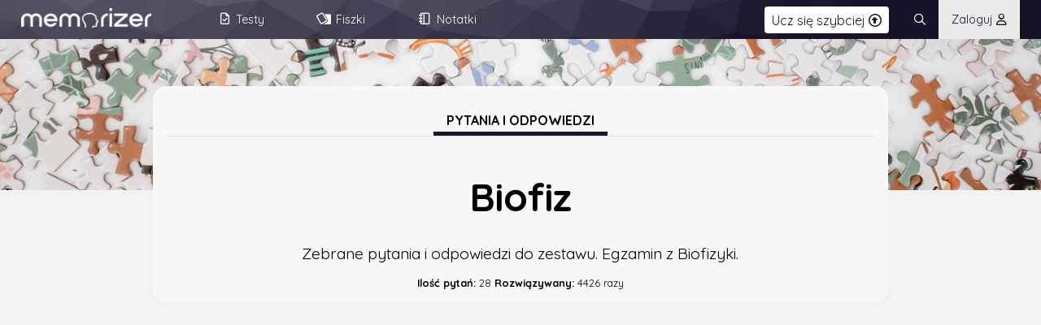

--- FILE ---
content_type: text/html; charset=UTF-8
request_url: https://www.memorizer.pl/powtorzenie/10970/biofiz/1
body_size: 4480
content:
<!DOCTYPE html>
<html lang="pl">
<head>
    <meta charset="UTF-8" />
	<title>Pytania: Biofiz / Memorizer</title>
<meta name="viewport" content="initial-scale=1, width=device-width, viewport-fit=cover">	<link rel="shortcut icon" type="image/png" href="/lib/images/icons/favicon.png"/>
	
<!-- Global site tag (gtag.js) - Google Analytics -->
<script async src="https://www.googletagmanager.com/gtag/js?id=G-BCPTKRY0QG"></script>
<script>
  window.dataLayer = window.dataLayer || [];
  function gtag(){dataLayer.push(arguments);}
  gtag('js', new Date());

  gtag('config', 'G-BCPTKRY0QG');
</script>

	<style>:root{--themeMain: #18152b;--themeMainHigh: #18152bEF;--themeMainMed: #18152b88; --themeMainLite :#18152b44; --themeMainLiteMax :#18152b15; --themeMainLiteTransparent:#18152b00;--select-focus:#18152b44; --themeColorText: #323232; --themeColorTextInvert: #FFFFFF; --themeColorModeBackground: #F2F2F2; --themeColorTextInputFocus: #FFFFFF; --themeColorModeBackgroundDarkify: #00000020; --themeColorModeBackgroundDarker: #454545; --themeColorModeButtonBackground: #EAEAEA; --themeColorModeButtonBackgroundHover: #D8D8D8; --themeColorModeButtonBorder: #AAA; --themeColorModeBorders: #DDD; --themeColorModeBordersLite: #EFEFEF; --themeColorModeText: #000000; --themeColorModeTextMed: #424242; --themeColorModeUiElementBackground: #F8F8F8; --themeColorModeUiQuizElementBackground: #FFFFFF; --themeColorModeUiQuizElementBackgroundHover: #F0F0F0; }:root .themeSwitchDark,:root .logo.themeLight{display: none !important; }:root .themeSwitchLight{display: flex !important; }:root.darkTheme{--themeColorText: #FFFFFF; --themeColorTextInvert: #323232; --themeColorModeBackground: #323232; --themeColorTextInputFocus: #252525; --themeColorModeBackgroundDarkify: #00000020; --themeColorModeBackgroundDarker: #858585; --themeColorModeButtonBackground: #252525; --themeColorModeButtonBackgroundHover: #444; --themeColorModeButtonBorder: #666; --themeColorModeBorders: #555; --themeColorModeBordersLite: #666; --themeColorModeText: #DDD; --themeColorModeTextMed: #CCC; --themeColorModeUiElementBackground: #424242; --themeColorModeUiQuizElementBackground: #505050; --themeColorModeUiQuizElementBackgroundHover: #383838; }:root.darkTheme .themeSwitchLight,:root.darkTheme .logo.themeDark{display: none !important; }:root.darkTheme .logo.themeLight{display: inline-block !important; }:root.darkTheme .themeSwitchDark{display: flex !important; }:root.darkTheme .pageHeader{background-blend-mode:luminosity; }A.ccT{text-decoration: none; }.ccTLite, .browserSearchPanel INPUT[type=text]::placeholder{color: #18152b88; }.browserSearchPanel INPUT[type=text]{border-color: #18152b55; background-color: #18152b05; color:#18152b; }TABLE THEAD{background-color: #18152b30 !important; border-top:1px solid #18152bAA !important; }.mainText A{color: #18152bAA; }.pageHeaderMenu .menuButtons .menuElement:hover{background-color: #18152b88; border-color: #18152b; }H1.pageTitle .pale{color: #18152bAA; border-color: #18152b; }</style>
	<script async src="https://pagead2.googlesyndication.com/pagead/js/adsbygoogle.js?client=ca-pub-7561809803632890" data-overlays="bottom" crossorigin="anonymous"></script>
	<script async src="https://fundingchoicesmessages.google.com/i/pub-7561809803632890?ers=1" nonce="EjYaPTzWibH2OLapqcpadg"></script><script nonce="EjYaPTzWibH2OLapqcpadg">(function() {function signalGooglefcPresent() {if (!window.frames['googlefcPresent']) {if (document.body) {const iframe = document.createElement('iframe'); iframe.style = 'width: 0; height: 0; border: none; z-index: -1000; left: -1000px; top: -1000px;'; iframe.style.display = 'none'; iframe.name = 'googlefcPresent'; document.body.appendChild(iframe);} else {setTimeout(signalGooglefcPresent, 0);}}}signalGooglefcPresent();})();</script>
	<link rel="canonical" href="https://www.memorizer.pl/powtorzenie/10970/biofiz/" /><script  src="https://unpkg.com/vue@3.2.30/dist/vue.global.prod.js" defer></script><script  src="https://unpkg.com/axios@0.25.0/dist/axios.min.js" defer></script><script  src="/vue/core/ui.js?2801202601200" defer></script><link rel="stylesheet" href="/fontawesome/css/fontawesome.min.css?310120261348" ><link rel="stylesheet" href="/fontawesome/css/regular.min.css?310120261348" ><link rel="stylesheet" href="/css/base.css?310120261348" ><link rel="stylesheet" href="/css/test.css?310120261348" >
</head>
<body class="preloadBlockTransition">
<noscript>Twoja przeglądarka nie obsługuje JavaScript!</noscript>
<div id="memorizerApp">
    <div class="pageHeader" :class="{'floating': ui.window.scrollYDirection == 'up', 'defloating': ui.window.scrollYDirection == 'down'}">
    <div class="pageLogoContainer"><a href="/">
    <img class="logo themeLight" src="/lib/images/logo.png" alt="Memorizer.pl Logo" />
    <img class="logo themeDark" src="/lib/images/logo-inv.png" alt="Memorizer.pl Logo" />
    </a></div>
    <div class="memoPlusButton" v-show="ui.window.scrollY<1000 && ui.premiumButtonShow"><a href="/memorizerplus/"><span>Ucz się szybciej</span> <i  class="fa-regular fa-circle-up icon"></i></a></div>
    <div class="pageHeaderMenu">
        <div class="menuButtonsOpener" v-on:click="responsiveMenuDisplayToggle()">
        <i class="fa-regular fa-ellipsis-vertical" v-show="!ui.responsiveMenu.show" ></i>
        <i class="fa-regular fa-xmark" v-show="ui.responsiveMenu.show" v-cloak></i>
        </div>
        <div class="menuButtons" :class="{'open':ui.responsiveMenu.show}">
                    <a class="menuElement" href="/testy/"><span>Testy</span> <i class="fa-regular fa-file-check icon"></i></a>
                    <a class="menuElement" href="/mfiszki/"><span>Fiszki</span> <i class="fa-regular fa-cards-blank icon"></i></a>
                    <a class="menuElement" href="/teksty/"><span>Notatki</span> <i  class="fa-regular fa-notebook icon"></i></a>
                    
        </div>
        <search-widget :uri-prefix="'https://s3-eu-west-1.amazonaws.com/memorizer.pl/'" :is-open="ui.quickSearch.show"></search-widget>
        <login-widget :is-open="ui.quickLogon.show"></login-widget>
    </div>
    <div class="pageHeaderUser">
        <div class="menuButtons" style="display: flex;">
            <div style="flex:auto;"></div>
            
            <a class="menuElement" v-on:click="quickSearchDisplay(true);"><i class="icon fa-regular fa-magnifying-glass"></i></a>    
            <a class="menuElement doLogonButton" v-on:click="quickLogonDisplay(true);"><span>Zaloguj</span> &nbsp;<i class="fa-regular fa-user icon"></i></a>
        </div>        
    </div>
    
</div>
    <div class="pageTitleBar">
        <ui-init :color="'#18152b'"></ui-init>
<div class="subjectCover half responsive-hide" style="background-image:url('/lib/images/covers/category/15_l.jpg');"></div>
<div class="subjectCover half responsive-show" style="background-image:url('/lib/images/covers/category/15_l.jpg');"><img style="visibility: hidden;" src="/lib/images/covers/category/15_l.jpg" @error="voidImageGenerator('/lib/images/covers/category/15_l.jpg','/lib/images/covers/category/15_l.jpg',480,600,this);" /></div>
<div v-if="dataStorage.enlargedImageSrc" class="imageFullscreenContainer" v-on:click="imageClose();"><img v-bind:src="dataStorage.enlargedImageSrc" /><div class="zoomButton"><i class="far fa-search-minus"></i></div></div>
<div class="subjectDescription half">
    <div class="h3Container"><h3 class="ccBR">Pytania i odpowiedzi</h3></div>
    <h1 class="pageTitle">
        <div>Biofiz</div>
    </h1>
    <div class="mainDescription">Zebrane pytania i odpowiedzi do zestawu. Egzamin z Biofizyki.</div>
    <div class="details">
        <strong>Ilość pytań:</strong> 28 
        <strong>Rozwiązywany:</strong> 4426 razy
    </div>
</div>
    </div>
    <div class="pageContainer">
        <!-- Memorizer Elastic Header -->
<div class="nAdsenseTopBox" style="min-height:280px;">
    <ins class="adsbygoogle"
         style="display:block"
         data-ad-client="ca-pub-7561809803632890"
         data-ad-slot="3331333864"
         data-ad-format="auto"
         data-full-width-responsive="true"></ins>
    <script>
        (adsbygoogle = window.adsbygoogle || []).push({});
    </script>
</div>
<div class="testBox repetition disableSelect">    
    <div class="body">
        <div><div class="questionNumber">Pytanie 21</div></div>
        <div class="questionText">Krenoterapia to leczenie za pomocą</div>
        <div class="answerBox"> <div class="answerCheckbox">kuracji pitnych</div></div>
        
    </div>
</div><div class="testBox repetition disableSelect">    
    <div class="body">
        <div><div class="questionNumber">Pytanie 22</div></div>
        <div class="questionText">człowiek pozbawiony odzieży, w warunkach przemiany podstawowej, w suchym powietrzu o temperaturze 26 C w kalorymetrze traci ciepło głównie przez:</div>
        <div class="answerBox"> <div class="answerCheckbox">promieniowanie</div></div>
        
    </div>
</div><div id="ezoic-pub-ad-placeholder-112">        <script async src="https://pagead2.googlesyndication.com/pagead/js/adsbygoogle.js?client=ca-pub-7561809803632890"
             crossorigin="anonymous"></script>
        <!-- [NEO]Elastic -->
        <ins class="adsbygoogle"
             style="display:block"
             data-ad-client="ca-pub-7561809803632890"
             data-ad-slot="6473899429"
             data-ad-format="auto"
             data-full-width-responsive="true"></ins>
        <script>
             (adsbygoogle = window.adsbygoogle || []).push({});
        </script></div><div class="testBox repetition disableSelect">    
    <div class="body">
        <div><div class="questionNumber">Pytanie 23</div></div>
        <div class="questionText">Teoria Melzacka i Walla (gate control theory) wyjaśnia mechanizm :</div>
        <div class="answerBox"> <div class="answerCheckbox">przewodzenia bólu</div></div>
        
    </div>
</div><div class="testBox repetition disableSelect">    
    <div class="body">
        <div><div class="questionNumber">Pytanie 24</div></div>
        <div class="questionText">Laser służący do cięcia tkanek charakteryzuje się:</div>
        <div class="answerBox"> <div class="answerCheckbox">duża gęstość mocy i krótkim czasem naświetlania</div></div>
        
    </div>
</div><div class="testBox repetition disableSelect">    
    <div class="body">
        <div><div class="questionNumber">Pytanie 25</div></div>
        <div class="questionText">Strumień konwekcji cieplnej nad ciałem człowieka wykorzystuje do przenoszenia ciepła strugę powietrza wymuszoną:</div>
        <div class="answerBox"> <div class="answerCheckbox">różnicą temperatury skóry i powietrza</div></div>
        
    </div>
</div><div id="ezoic-pub-ad-placeholder-113">        <script async src="https://pagead2.googlesyndication.com/pagead/js/adsbygoogle.js?client=ca-pub-7561809803632890"
             crossorigin="anonymous"></script>
        <!-- [NEO]Elastic -->
        <ins class="adsbygoogle"
             style="display:block"
             data-ad-client="ca-pub-7561809803632890"
             data-ad-slot="6473899429"
             data-ad-format="auto"
             data-full-width-responsive="true"></ins>
        <script>
             (adsbygoogle = window.adsbygoogle || []).push({});
        </script></div><div class="testBox repetition disableSelect">    
    <div class="body">
        <div><div class="questionNumber">Pytanie 26</div></div>
        <div class="questionText">przemianę 7-dehydrocholesterolu w cholekalcyferol wywołuje:</div>
        <div class="answerBox"> <div class="answerCheckbox">ultrafiolet B</div></div>
        
    </div>
</div><div class="testBox repetition disableSelect">    
    <div class="body">
        <div><div class="questionNumber">Pytanie 27</div></div>
        <div class="questionText">W dołku środkowym plamki żółtej w oku ludzkim powstaje obraz</div>
        <div class="answerBox"> <div class="answerCheckbox">rzeczywisty, odwrócony i pomniejszony</div></div>
        
    </div>
</div><div class="testBox repetition disableSelect">    
    <div class="body">
        <div><div class="questionNumber">Pytanie 28</div></div>
        <div class="questionText"></div>
        <div class="answerBox"> <div class="answerCheckbox" style="max-width: none;"></div></div>
        
    </div>
</div><div id="ezoic-pub-ad-placeholder-114">        <script async src="https://pagead2.googlesyndication.com/pagead/js/adsbygoogle.js?client=ca-pub-7561809803632890"
             crossorigin="anonymous"></script>
        <!-- [NEO]Elastic -->
        <ins class="adsbygoogle"
             style="display:block"
             data-ad-client="ca-pub-7561809803632890"
             data-ad-slot="6473899429"
             data-ad-format="auto"
             data-full-width-responsive="true"></ins>
        <script>
             (adsbygoogle = window.adsbygoogle || []).push({});
        </script></div>
<div class="pageNavButtons">
    <a href="/powtorzenie/10970/biofiz/" class="button big responsive-hide" style="flex:0.5; color:#323232;"><i class="fal fa-fast-backward"></i> Początek</a><a href="/powtorzenie/10970/biofiz/0" class="button big ccB" style="flex:1;"><i class="fa-regular fa-arrow-left-long-to-line"></i> <span class="responsive-hide">Pokaż poprzednie pytania</span></a>
</div>
<div class="flex responsive-column">
        <div class="flex2">
       <div class="h3Container"><h3 class="ccBR">Powiązane tematy</h3></div>
        <div><a class="tag " href="/tag/biofizyka/">#biofizyka</a> </div> 
    </div>
    <div class="flex1">
        <div class="h3Container"><h3 class="ccBR">Inne tryby</h3></div>
        <div class="modeButtons">
            <a class="button trFast ccBH" href="/nauka/10970/biofiz/0">Nauka</a>
            <a class="button trFast ccBH" href="/test/10970/biofiz/0">Test</a>
            <a class="button trFast ccBH" href="/fiszki/10970/biofiz/">Fiszki</a>
            <a class="button trFast ccBH" href="https://www.memorizer.pl/testPDF/10970/biofiz/">Pobierz PDF</a>
        </div>
    </div>
</div>
    </div>
    <footer class="pageFooter ccBLiteMax" style="display: none;"><div class="footerBox"><h3 class="responsive-hide" style="position: absolute;top:-2.3rem;right:15vw; color:#00000080;">Biofiz, pytania i odpowiedzi</h3><div class="column1"><h4>Informacje</h4><p class="linkBlock" v-if="functionContainer.contactFormOpen !== undefined"><a style="cursor:pointer;" @click.prevent="functionContainer.contactFormOpen">Kontakt</a><a href="/info/polityka-prywatnosci/">Polityka prywatności </a><a href="/info/regulamin-serwisu/">Regulamin </a></p> </div><div class="column1"><h4>Na skróty</h4><p class="linkBlock"><a href="/testy/" class="ccT">Testy </a><a href="/mfiszki/" class="ccT">Fiszki </a><a href="/teksty/" class="ccT">Notatki </a></p></div><div class="column1"><h4>Szkoła podstawowa</h4><p class="linkBlock"><a href="/tag/klasa4/" class="ccT">Klasa 4</a><a href="/tag/klasa5/" class="ccT">Klasa 5</a><a href="/tag/klasa6/" class="ccT">Klasa 6</a><a href="/tag/klasa7/" class="ccT">Klasa 7</a><a href="/tag/klasa8/" class="ccT">Klasa 8</a></p></div><div class="column1"><h4>Liceum i technikum</h4><p class="linkBlock"><a href="/tag/klasa1liceum/" class="ccT">Klasa 1</a><a href="/tag/klasa2liceum/" class="ccT">Klasa 2</a><a href="/tag/klasa3liceum/" class="ccT">Klasa 3</a><!--<a href="/tag/klasa4liceum/" class="ccT">Klasa 4</a>--></p></div></div><div style="text-align: center;"><h3 class="responsive-show">Biofiz, pytania i odpowiedzi</h3><img style="margin-top:4rem;" class="logo themeDark" src="/lib/images/logo.png" /><img style="margin-top:4rem;" class="logo themeLight" src="/lib/images/logo-inv.png" /><br/><small>© 2026 Memorizer.pl | Wykonanie: SpaceLab</small></div><script>window.onload = (e) => { app.mount('#memorizerApp'); document.querySelector('body').classList.remove('preloadBlockTransition'); };</script></footer>
</div>
<script defer src="https://static.cloudflareinsights.com/beacon.min.js/vcd15cbe7772f49c399c6a5babf22c1241717689176015" integrity="sha512-ZpsOmlRQV6y907TI0dKBHq9Md29nnaEIPlkf84rnaERnq6zvWvPUqr2ft8M1aS28oN72PdrCzSjY4U6VaAw1EQ==" data-cf-beacon='{"version":"2024.11.0","token":"c9202b58deaa48349ca841cf79afe313","server_timing":{"name":{"cfCacheStatus":true,"cfEdge":true,"cfExtPri":true,"cfL4":true,"cfOrigin":true,"cfSpeedBrain":true},"location_startswith":null}}' crossorigin="anonymous"></script>
</body>
</html>

--- FILE ---
content_type: text/html; charset=utf-8
request_url: https://www.google.com/recaptcha/api2/aframe
body_size: 183
content:
<!DOCTYPE HTML><html><head><meta http-equiv="content-type" content="text/html; charset=UTF-8"></head><body><script nonce="D5rS1KYJTf15EBNseFI14g">/** Anti-fraud and anti-abuse applications only. See google.com/recaptcha */ try{var clients={'sodar':'https://pagead2.googlesyndication.com/pagead/sodar?'};window.addEventListener("message",function(a){try{if(a.source===window.parent){var b=JSON.parse(a.data);var c=clients[b['id']];if(c){var d=document.createElement('img');d.src=c+b['params']+'&rc='+(localStorage.getItem("rc::a")?sessionStorage.getItem("rc::b"):"");window.document.body.appendChild(d);sessionStorage.setItem("rc::e",parseInt(sessionStorage.getItem("rc::e")||0)+1);localStorage.setItem("rc::h",'1769867781144');}}}catch(b){}});window.parent.postMessage("_grecaptcha_ready", "*");}catch(b){}</script></body></html>

--- FILE ---
content_type: text/css
request_url: https://www.memorizer.pl/css/base.css?310120261348
body_size: 8860
content:
@import url('https://fonts.googleapis.com/css2?family=Quicksand:wght@400;700&display=swap');

HTML {
    scrollbar-color: var(--themeMain) var(--themeMainMed);
    scrollbar-width: initial;
}

::-webkit-scrollbar {
    width: 10px;
    height: 5px;
}

::-webkit-scrollbar-thumb {
    background: var(--themeMain);
    border-radius: 0;
}

::-webkit-scrollbar-thumb:hover {
    background: var(--themeMain);
}

::-webkit-scrollbar-track {
    background: var(--themeMainMed);
}

BODY {
    font-family: 'Quicksand', sans-serif;
    padding: 0;
    margin: 0;
    /*background-color:#F2F2F2;*/
    background-color: var(--themeColorModeBackground);
    color: var(--themeColorModeText);
}

BODY FOOTER.pageFooter {
    margin-top:4rem;
    padding: 6rem 15vw 6rem 15vw;
    border-top: 3rem solid var(--themeMainMed);
    background-color: var(--themeMainMed);
    position: relative;
}

BODY FOOTER.pageFooter .footerBox {
    display: flex;
}

BODY FOOTER.pageFooter .footerBox .column1 {
    flex: 1 1;
    margin-right: 4rem;
    padding:1rem;
}

BODY FOOTER.pageFooter .footerBox .column2 {
    flex: 3 3;
    text-align: right;
}

BODY FOOTER.pageFooter H3,
BODY FOOTER.pageFooter H4{
    font-size:1.3rem;
    color: var(--themeMain);
    border: none;
    margin: 4rem 0 1rem 0;
    padding: 0;
}

BODY FOOTER.pageFooter H4{
    font-size:1.2rem
}

BODY FOOTER.pageFooter H3:first-of-type{
    margin: 0 0 1rem 0;
    color:var(--themeColorText) !important;
    opacity:0.7;
}

BODY FOOTER.pageFooter .footerBox .linkBlock A {
    display: block;
    padding:0.5rem 1rem;
    border-radius:0.5rem;
    border-bottom: 1px solid var(--themeMainLite);
    color:var(--themeColorModeText) !important;
    text-decoration: none;
    transition: all 400ms;
}

BODY FOOTER.pageFooter .footerBox .linkBlock A:hover{
    background-color: var(--themeMainLiteMax);
}

.responsive-show,
.responsive-show-flex {
    display: none !important;
}

[v-cloak] {
    display: none;
}

H3 {
    font-size: 1rem;
    margin-bottom: 0;
    border-bottom: 5px solid #EAEAEA;
    padding: 0 1rem 0.25rem 1rem;
    text-transform: uppercase;
    text-align: center;
    display: inline-block;
}

.h3Container {
    border-bottom: 1px solid var(--themeColorModeBorders);
    text-align: center;
    margin-bottom: 1.5rem;
    margin-top: 3rem;
}

.box .h3Container {
    margin-top: 0;
    margin-bottom: 1rem;
}

.box .h3Container H3 {
    border-bottom-color: var(--themeMain);
}

.h3Container:first-of-type {
    margin-top: 0;
}

H3 .icon {
    display: inline-flex;
    justify-content: center;
    align-items: center;
    background-color: #F2F2F2;
    width: 1.5rem;
    height: 1.5rem;
    font-size: 1rem;
    text-align: center;
    border-radius: 0.15rem;
}

.ccT {
    color: var(--themeMain) !important;
}

.ccB {
    background-color: var(--themeMain) !important;
    color: #FFFFFF !important;
}

.ccBH:hover {
    background-color: var(--themeMain);
}

.ccBR, .mainText H3 {
    border-color: var(--themeMain) !important;
}

.ccBLite {
    background-color: var(--themeMainMed) !important;
}

.ccBLiteMax {
    background-color: var(--themeMainLiteMax) !important;
}

.ccBLiteMed {
    background-color: var(--themeMainLite) !important;
}

INPUT {
    box-sizing: border-box;
}

.flex {
    display: flex;
}

.flex1 {
    flex: 1 1;
    padding: 0;
}

.flex2 {
    flex: 2 2;
    padding: 0;
    margin-right: 3rem;
}

.flex3 {
    flex: 3 3;
    padding: 1rem 3rem;
}

.mrR,
.mrM {
    margin-right: 3rem;
}

.trFast {
    transition: all 400ms;
}

.button, INPUT[type=submit], SELECT {
    background: #EEE;
    border: 1px solid var(--themeColorModeBorders);
    padding: 0.5rem 1rem;
    border-radius: 0.25rem;
    display: inline-block;
    cursor: pointer;
    text-decoration: none !important;
}

SELECT OPTION {
    padding: 0.5rem 1rem;
    line-height: 2rem;
}

.button {
    margin: 0 0.5rem 0.5rem 0;
    background-color: var(--themeColorModeButtonBackground);
    color: var(--themeColorModeTextMed);
    transition: all 400ms;
}

.button.ccB {
    border-color: var(--themeMain);
}

.button:hover.ccB {
    border-color: var(--themeMain);
    background-color: var(--themeMainMed) !important;
}

.button.pulse {
    position: fixed;
    animation: lookAtMe 10s;
    animation-iteration-count: infinite;
    animation-direction: normal;
    animation-fill-mode: forwards;
}

.button .icon {
    margin-right: 1rem;
}

.button:hover {
    background-color: var(--themeColorModeButtonBackgroundHover);
    border-color: var(--themeColorModeButtonBorder);
}

A,
A:visited {
    color: var(--themeMain);
}

A.button {
    color: inherit;
}

.button.small {
    padding: 0.25rem 1rem;
    font-size: 0.9rem;
}

.button.tiny {
    font-size: 0.7rem;
    padding: 0.2rem 0.5rem;
}

.button.tiny .icon{
    margin-right:0.25rem;
}

#uiCurtain {
    background: var(--themeMain) linear-gradient(315deg, var(--themeMainMed), var(--themeMain) 100%);
    background-blend-mode: luminosity;
    opacity: 0.9;
    position: fixed;
    left: 0;
    top: 0;
    width: 100%;
    height: 0;
    z-index: 99;
    box-sizing: border-box;
    pointer-events: none;
    visibility: hidden;
    transition: all 400ms;
    color: #000000;
}

#uiCurtain.show {

    visibility: visible;
    pointer-events: auto;
    height: 100vh;
}

#uiCurtain .effect {
    position: absolute;
    top: 0;
    left: 0;
    width: 100%;
    height: 100%;
    opacity: 0.5;
    object-fit: cover;
}

.colorPicker {
    width: 2rem;
    height: 2rem;
    box-sizing: border-box;
    cursor: pointer;
    border-radius: 0.5rem;
    margin: 1px;
}

.colorPicker.picked {
    color: #FFF;
    border: 1px solid #FFF;
    line-height: 1.8rem;
    text-align: center;
}

.uiWindow {
    display: none;
    position: fixed;
    top: 50%;
    left: 50%;
    transform: translate(-50%, -51%);
    background-color: var(--themeColorModeUiElementBackground);
    width: 60vw;
    border-radius: 0.5rem;
    -webkit-box-shadow: 0px 12px 27px -12px rgba(0, 0, 0, 1);
    -moz-box-shadow: 0px 12px 27px -12px rgba(0, 0, 0, 1);
    box-shadow: 0px 12px 27px -12px rgba(0, 0, 0, 1);
    z-index: 100;
    font-size: 1rem;
    max-height: 90vh;
    color: var(--themeColorText);
}

.uiWindow.narrow {
    width: 500px;
}

.uiWindow.fullscreen {
    width: 100vw;
    height: 100vh;
    max-height: 100vh;
    top: 0;
    left: 0;
    transform: translate(0, 0);
    box-sizing: border-box;
}

.uiWindow.open {
    display: block;
    animation: fadeIn 400ms forwards;
    transform: translate(-50%, -51%);
}

.uiWindow.fullscreen.open {
    transform: translate(0, 0);
}

.uiWindow .windowHeader{
    background-color: var(--themeMainMed);
}

.uiWindow .header{
    font-size:2.2rem;
    text-align: center;
}
.uiWindow .subHeader{
    font-size:1.2rem;
    text-align: center;
}

.uiWindow .headerExplanation{
    font-size:1rem;
    font-style: italic;
    padding:1rem;
    text-align: center;
    border-bottom:1px solid var(--themeColorModeBorders);
}

.uiWindow .windowHeader IMG{
    display: block;
    width: 100%;
    object-fit: contain;
    height:8rem;
}

.uiWindow HEADER {
    font-weight: bold;
    font-size: 1.2rem;
    text-align: center;
    display: flex;
}

.uiWindow.fullscreen HEADER {
    text-align: left;
}

.uiWindow HEADER .text {
    flex: auto;
    background-color: var(--themeColorModeButtonBackground);
    border-radius: 0.5rem 0 0 0;
    padding: 0.5rem;
}

.uiWindow.fullscreen HEADER .text {
    background-image: url("/lib/images/logo-inv.png"), url(/css/images/pageHeaderBg.jpg);
    background-size: 100px, cover;
    background-repeat: no-repeat;
    background-position: 98% 50%;
    padding: 1rem;
    background-blend-mode: normal, hard-light;
}

.uiWindow.fullscreen HEADER .text {
    background-color: var(--themeMain);
    color: var(--themeColorTextInvert);
}

.uiWindow.fullscreen HEADER .text {
    border-radius: 0;
}

.uiWindow HEADER .controls {
    background-color: var(--themeColorText);
    color: var(--themeColorTextInvert);
    border-radius: 0 0.5rem 0 0;
}

.uiWindow.fullscreen HEADER .controls {
    border-radius: 0;
}

.uiWindow HEADER .controls .control {
    padding: 0.5rem 1rem;
    cursor: pointer;
    transition: all 400ms;
    border-radius: 0 0.5rem 0 0;
}

.uiWindow.fullscreen HEADER .controls .control {
    border-radius: 0;
    padding: 1rem;
}

.uiWindow HEADER .controls .icon {
    width: 1rem;
    height: 1rem;
}

.uiWindow .windowIcon{
    font-size:3rem;
    color:var(--themeMainMed);
    text-align: center;
}

.uiWindow > .body {
    padding: 2rem;
    text-align: left;
    overflow: auto;
    max-height: calc(90vh - 10rem);
    min-height: 4rem;
    scrollbar-width: thin;
    scrollbar-color: var(--themeMain) var(--themeColorModeBackground);
}

.uiWindow > .body.fullwidth{
    padding: 2rem 0;
}

.uiWindow .body .row {
    padding: 0.5rem 0;
    border-bottom: 1px solid var(--themeColorModeBorders);
}

.uiWindow .searchRowContainer{
    scrollbar-width: thin;
    scrollbar-color: var(--themeMain) var(--themeColorModeBackground);
    max-height: calc(90vh - 12rem);
    overflow-y: auto;
    margin-top: 3.7rem;
}

.uiWindow .searchRow {
    text-align: left;
    padding: 1rem 0.5rem;
    border-bottom: 1px solid var(--themeColorModeBordersLite);
    display: flex;
    text-decoration: none;
    color: var(--themeColorText);
}

.uiWindow .searchRow .title{
    color: var(--themeColorText);
    font-weight:bold;
    display: inline-block;
    margin-bottom:0.25rem;
}

.uiWindow .searchRow .description{
    font-size:0.8rem;
}

.uiWindow .searchRow .coverImgSmall{
    width: 4rem;
    min-width: 4rem;
    height: 3rem;
    object-fit: cover;
    margin-right: 1rem;
    border-radius: 0.5rem;
}

.uiWindow .searchRow .tags {
    font-size: 0.7rem;
}

.uiWindow .searchContainer {
    position: fixed;
    width: 100%;
    top: 2.5rem;
    left: 0;
    padding: 1rem;
    box-sizing: border-box;
    background-color: var(--themeColorModeUiElementBackground);
}

.uiWindow INPUT[type=text].search {
    width: 100%;
    padding: 0.5rem;
    border-radius: 0.5rem;
    box-sizing: border-box;
    color: #FFFFFF;
    border: 1px solid var(--themeMain);
    background-color: var(--themeMainMed);
    box-shadow: inset 0 0 0.5rem var(--themeMainMed);
}

.uiWindow INPUT[type=text]:focus {
    outline: none;
}

.uiWindow INPUT[type=text].search::placeholder {
    color: #FFFFFFAA;
}

.uiWindow .inputField {
    padding: 1rem 0;
    align-items: center;
}

.uiWindow .inputField LABEL {
    display: block;
    text-transform: uppercase;
    font-weight: bold;
    font-size: 0.9rem;
    margin-bottom: 0.2rem;
}

.uiWindow INPUT[type=text]::placeholder, .uiWindow INPUT[type=password]::placeholder {
    color: #DDD;
}

.uiWindow INPUT[type=text], .uiWindow INPUT[type=email], .uiWindow INPUT[type=number], .uiWindow INPUT[type=password] {
    padding: 0.5rem;
    border-color: #CACACA;
}

.uiWindow .errorMessage {
    color: #810a27;
    background-color: #f9e9ed;
    padding: 1rem;
    border-radius: 0.5rem;
}

.uiWindow .buttons {
    margin-top: 2rem;
    padding: 2rem 0 0 0;
    border-top: 1px solid #EAEAEA;
}

.uiWindow .buttons.floating {
    position: absolute;
    width: 100%;
    bottom: 0;
    left: 0;
    padding: 0.25rem 1rem;
    box-sizing: border-box;
    background-color: var(--themeColorModeBackground);
}

.uiWindow .buttons INPUT[type=submit], .uiWindow .buttons .button {
    font-family: 'Quicksand', sans-serif;
    font-size: 1rem;
    display: block;
    width: 100%;
    text-align: center;
    box-sizing: border-box;
    margin: 0 0 0.5rem 0;
}



.uiToolTipContainer{
    display: none;
    position: absolute;
    padding:40px;
    z-index: 101;
}

.uiToolTipContainer.open{
    display: block;
}


.uiToolTip{
    background-color: var(--themeColorModeBackground);
    font-size:0.9rem;
    padding:1rem;
    border-radius: 0.5rem;
    width:250px;
    max-width: 250px;
}

.uiTreeDrawer {
    margin: 0.25rem 0;
    padding: 0.25rem 0;
    background-color: var(--themeColorModeUiElementBackground);
    border-radius: 1rem;
    user-select: none;
}

.uiTreeDrawer UL {
    margin: 0.5rem 0 0.5rem 0;
    padding-inline-start: 1rem;
}

.uiTreeDrawer .uiTreeDrawer {
    margin: 0.25rem 0 0 0;
}


.uiTreeDrawer LABEL {
    padding: 0.25rem;
    cursor: pointer;
    border-radius: 0.25rem;
}

.uiTreeDrawer LABEL.picked {
    background-color: var(--themeMainLite);
    border: 1px solid var(--themeMainMed);
}

.uiTreeDrawer LI {
    list-style: none;
    margin: 0;
    text-indent: 0;
}

.uiTreeDrawer LI .bullet {
    display: inline-block;
    width: 1.5rem;
}

.uiMessageTrack {
    position: fixed;
    right: 4rem;
    bottom: 2rem;
    min-width: 25vw;
    max-width: 25vw;
    z-index: 101;
}

.uiMessageTrack .notification {
    position: relative;
    background-color: var(--themeMain);
    color: #FFFFFF;
    border-radius: 1rem;
    padding: 1rem;
    margin-bottom: 2rem;
    -webkit-animation: bounce-in-bottom 1.1s both;
    animation: bounce-in-bottom 1.1s both;
}

.uiMessageTrack .notification .controls {
    position: absolute;
    right: 1rem;
    top: 0.75rem;
    cursor: pointer;
}

.uiMessageTrack .notification HEADER {
    font-weight: bold;
    font-size: 1rem;
    margin-bottom: 1rem;
    color: #FFFFFFAA;
}

.uiMessageTrack .notification .message {
    font-size: 0.9rem;
    color: #FFFFFF;
}

.uiMessageTrack .notification .buttons {
    margin: 2rem 0 0 0;
    text-align: center;
}

.uiMessageTrack .notification .buttons .button {
    background-color: var(--themeColorModeBackgroundDarkify);
    color: var(--themeColorTextInvert);
    border: 1px solid var(--themeColorTextInvert);
}


.uiCheckbok {
    display: flex;
    align-items: center;
}

.uiCheckbok .unchecked {
    width: 1.4rem;
    height: 1.3rem;
    border: 2px solid var(--themeMain);
    border-radius: 0.25rem;
    box-sizing: border-box;
    cursor: pointer;
}

.uiCheckbok .checked {
    width: 1.4rem;
    height: 1.3rem;
    border: 2px solid var(--themeMain);
    background-color: var(--themeMain);
    border-radius: 0.25rem;
    box-sizing: border-box;
    cursor: pointer;
}

.uiCheckbok .label {
    flex: auto;
    font-size: 0.9rem;
    margin-left: 1rem;
}

.uiSwitchContainer {
    display: flex;
}

.uiSwitchContainer.vertical{
    display: inline-flex;
    flex-direction: column;
}

.uiSwitchContainer .label {
    flex: auto;
    font-weight: bold;
    font-size: 0.9rem;
}

.uiSwitchContainer.vertical .label{
    margin-bottom:1rem;
}

.uiSwitchContainer.vertical .uiSwitch{
    margin-left: 0;
}


.uiSwitch {
    font-weight: bold;
    display: inline-block;
    letter-spacing: 0.075rem;
    background-color: #F2F2F2;
    border-radius: 0.75rem;
    margin-left: 3rem;
    padding: 0.25rem 1rem;
    cursor: pointer;
    width: 100px;
    min-width: 100px;
    text-align: right;
    transition: all 1s;
    font-size: 0.7rem;
    line-height: normal;
    position: relative;
    box-sizing: border-box;
    text-transform: uppercase;
}



.uiSwitch .dot {
    position: absolute;
    transition: all 400ms;
    width: 1rem;
    height: 1rem;
    border-radius: 0.5rem;
    background-color: #FFFFFFCC;
    top: 0.25rem;
}

.uiSwitch.true{
    background: linear-gradient(45deg, var(--themeColorModeButtonBackground) 0%, var(--themeMainLite) 100%);
    border: 1px solid var(--themeMain);
    color: var(--themeMain);
}

.uiSwitch.true .dot {
    left: 3px;
    background-color: var(--themeMain);
}

.uiSwitch.false .dot {
    left: 80px;
    background-color: #323232CC;
}

.uiSwitch.false {
    background-color: var(--themeColorModeButtonBackground);
    border: 1px solid var(--themeColorModeTextMed);
    color: var(--themeColorModeTextMed);
    text-align: left;
}

.uiTopBar {
    background-color: #323232;
    color: #FFFFFF;
    border-bottom: 0.5rem solid var(--themeMain);
    display: flex;
    align-items: center;
    width: 98%;
    box-sizing: border-box;
    z-index: 101;
    bottom: 1rem;
    left: -98%;
    transition: all 400ms;
    border-radius: 0.5rem;
    position: fixed;
}

.uiTopBar.open {
    left: 1%;
}

.uiTopBar .message {
    flex: auto;
    padding: 1rem;
}

.uiTopBar .button {
    padding: 0.5rem 1rem;
    background-color: var(--themeMain);
    border: none;
    color: #000000;
    margin: 0 2rem;
}

.pageHeaderMenu {
    padding: 0 1rem;
    text-align: right;
    margin-right: 3rem;
    flex: auto;
}

.pageHeaderMenu .menuButtonsOpener {
    display: none;
}

.pageHeaderUser {
    min-width: 12rem;
}

.pageHeaderMenu .menuButtons {
    flex: 3 3;
    padding: 0;
    display: flex;
    flex-direction: row;
    position: relative;
    z-index: 98;
}

.pageHeaderUser .menuButtons {
    position: relative;
}

.memoPlusButton{
    margin-right:0;
    position: absolute;
    right:calc(14.6vw + 160px);
    top:0;
    z-index:100;
}

.memoPlusButton A{
    background-color: #FFFFFF;
    color: var(--themeMain);
    border:1px solid transparent;
    display: block;
    border-radius: 0.25rem;
    padding:0.35rem 0.5rem;
    margin-top:0.5rem;
    text-decoration: none;
    transition: all 400ms;
}

.memoPlusButton A:hover{
    background-color: var(--themeMain);
    color: #FFFFFF;
    border:1px solid #FFFFFF;
}


.pageHeaderMenu .menuButtons .submenu,
.pageHeaderUser .menuButtons .submenu {
    position: absolute;
    top: 2.95rem;
    right: -6px;
    flex-direction: column;
    background-color: #F2F2F2;
    text-align: right;
    border-right: 6px solid;
    border-radius: 0 0 0.5rem 0.5rem;
    -webkit-box-shadow: 0px 5px 5px 0px #42424288;
    -moz-box-shadow: 0px 5px 5px 0px #42424288;
    box-shadow: 0px 5px 5px 0px #42424288;
    display: none;
}

.pageHeaderUser .menuButtons .submenu .userInfo {
    word-break: break-all;
    color: var(--themeColorModeText);
    background-color: var(--themeColorModeBackground);
    font-weight: bold;
    padding: 1rem;
    cursor: default;
}

.pageHeaderMenu .menuButtons .submenu A,
.pageHeaderUser .menuButtons .submenu A {
    font-weight: normal;
    padding: 1rem 1rem 1rem 6rem;
    border-bottom: 1px solid var(--themeColorModeBorders);
    background-color: var(--themeColorModeButtonBackground);
    display: flex;
}

.pageHeaderMenu .menuButtons .submenu A SPAN,
.pageHeaderUser .menuButtons .submenu A SPAN {
    flex: auto;
    white-space: nowrap;
}

.pageHeaderMenu .menuButtons .submenu A .fa-regular,
.pageHeaderUser .menuButtons .submenu A .fa-regular {
    width: 2rem;
    text-align: right;
    font-size: 1rem;
    margin-left: 1rem;
    opacity: 0.5;
}

.pageHeaderMenu .menuButtons .submenu A:last-of-type {
    border-bottom: none;
}

.pageHeaderMenu .menuButtons .menuElement:hover .submenu,
.pageHeaderUser .menuButtons .menuElement:hover .submenu {
    display: block;
    animation: fadeIn 400ms ease-out forwards;
}

.pageHeaderUser .menuButtons .menuElement.portrait:hover .submenu {
    right: 0;
    top: 3rem;
}

.pageHeaderMenu .menuButtons .menuElement,
.pageHeaderUser .menuButtons .menuElement {
    position: relative;
    font-size: 0.9rem;
    box-sizing: border-box;
    margin: 0;
    color: var(--themeColorText);
    transition: all 600ms;
    cursor: pointer;
    text-decoration: none;
    display: flex;
}

.pageHeaderMenu .menuButtons .menuElement.important {
    background-color: var(--themeMain);
}

.pageHeaderMenu .menuButtons > .menuElement {
    padding: 0 2rem;
    color: var(--themeColorTextInvert);
    height: 3rem;
    display: flex;
    align-items: center;
}

.menuElement.doLogonButton{
    background-color: var(--themeColorModeButtonBackground);
    color:var(--themeMain) !important;
}

.pageHeaderMenu .menuButtons > .menuElement .icon {
    order: 1;
    margin: 0 0.5rem 0 0;
    width: 1rem;
    height: 1rem;
}

.pageHeaderMenu .menuButtons > .menuElement SPAN {
    order: 2;
}

.pageHeaderUser .menuButtons > .menuElement {
    padding: 0 1rem;
    color: var(--themeColorTextInvert);
    height: 3rem;
    display: flex;
    align-items: center;
}


.pageHeaderUser .menuButtons > .menuElement.portrait {
    padding: 0.75rem;
    background-color: #00000070;
    border-radius: 0.25rem;
    transition: all 400ms;
}

.pageHeaderUser .menuButtons > .menuElement.portrait:hover {
    background-color: #F2F2F2;
    border-radius: 0.25rem 0.25rem 0 0;
}

.pageHeaderMenu .menuButtons .menuElement:hover,
.pageHeaderUser .menuButtons .menuElement:hover {
    background-color: var(--themeMainMed);
    border-color: var(--themeMain);
    color: var(--themeColorModeButtonBackground) !important;
}

.pageHeader {
    padding: 0 14.6vw;
    text-align: right;
    background-image: url("/css/images/pageHeaderBg.jpg");
    background-size: cover;
    background-blend-mode: hard-light;
    display: flex;
    align-items: center;
    background-color: var(--themeMain);
    height: 3rem;
    top: 0;
    position: absolute;
    width: 100%;
    z-index: 100;
    box-sizing: border-box;
}

.pageHeader .headerToolbar {
    box-sizing: border-box;
    position: absolute;
    left: 0;
    width: 100%;
    height: 3rem;
    bottom: -3rem;
    background-color: var(--themeColorModeButtonBackground);
    border-bottom: 1px solid var(--themeColorModeBorders);
    color: var(--themeColorText);
    display: flex;
    transition: all 200ms;
    font-size: 0.9rem;
}

.pageHeader.floating .headerToolbar {
    bottom: 0;
    height: 0;
    overflow-y: hidden;
}

.pageHeader .headerToolbar .tButton {
    color: var(--themeColorText);
    border-right: 1px solid var(--themeColorModeBorders);
    line-height: 3rem;
    padding: 0 1rem;
    cursor: pointer;
    text-decoration: none;
}

.pageHeader .headerToolbar .tButton:hover {
    background-color: var(--themeMainLite);
}

.pageHeader .headerToolbar .tButton .icon {
    margin-right: 0.5rem;
}

.pageHeader .headerToolbar .tSelect {
    padding: 0 1rem;
    position: relative;
}

.pageHeader .headerToolbar .tSelect .tSelectBox {
    position: absolute;
    left: 1rem;
    top: 0.7rem;
}

.pageHeader .headerToolbar .tSelect .tSelectBox .tCurrentOption {
    background-color: var(--themeColorModeUiQuizElementBackground);
    border: 1px solid var(--themeColorModeBorders);
    display: none;
    cursor: pointer;
}

.pageHeader .headerToolbar .tSelect .tSelectBox .tCurrentOption.open {
    display: block;
    padding: 0.25rem 1rem;
    border-radius: 0.15rem;
}

.pageHeader .headerToolbar .tSelect .tSelectBox .tOptionList {
    display: none;
    border: 1px solid var(--themeColorModeBorders);
}

.pageHeader .headerToolbar .tSelect .tSelectBox .tOptionList.open {
    display: block;
}

.pageHeader .headerToolbar .tSelect .tSelectBox .tOption.selected {
    display: block;
    cursor: pointer;
}

.pageHeader .headerToolbar .tSelect .tOption {
    background-color: var(--themeColorModeUiQuizElementBackground);
    border-bottom: 1px solid var(--themeColorModeBorders);
    display: block;
    cursor: pointer;
    padding: 0.25rem 1rem;
}

.pageHeader .headerToolbar .tSelect .tOption:hover {
    background-color: var(--themeColorModeUiQuizElementBackgroundHover);
}

.pageHeader .headerToolbar .tField {
    padding: 0 1rem;
    display: grid;
    place-items: center;
    height: 3rem;
    border-right: 1px solid var(--themeColorModeBorders);
}

.pageHeader .headerToolbar .progressBar {
    position: absolute;
    bottom: -3px;
    height: 3px;
    width: 100%;
    left: 0;
}


.pageHeader .headerToolbar .progressBar .gauge {
    background-color: var(--themeMain);
    height: 3px;
    transition: all 400ms;
}

.pageHeader .headerToolbar .progressBar .gaugePercent {
    position: absolute;
    left: 50%;
    top: 50%;
    transform: translate(-50%, -50%);
}

.pageHeader .headerToolbar .tSelect SELECT {
    height: 3rem;
    border: none;
    background-color: var(--themeColorModeButtonBackground);
    color: var(--themeColorText);
}

.pageHeader.floating {
    position: fixed;
    animation: floatPageHeader 500ms;
    animation-iteration-count: 1;
    animation-direction: normal;
    animation-fill-mode: forwards;
}

.pageHeader.defloating {
    position: fixed;
    animation: defloatPageHeader 500ms;
    animation-iteration-count: 1;
    animation-direction: normal;
    animation-fill-mode: forwards;
}


.pageHeader .logo {
    display: inline-block;
    margin: 0 2rem 0 0;
    width: 10rem;
}

.pageHeaderUser .menuAvatar {
    width: 32px;
    height: 32px;
    border-radius: 16px;
    box-sizing: border-box;
    border: 1px solid var(--themeColorModeBordersLite);
}

.pageTitleBar {
    padding: 0;
    margin: 0;
}


.pageTitleBar .statusBar {
    color: #777;
    font-size: 0.9rem;
    margin: 0.5rem 0;
}

.pageTitleBar .statusBar .field {
    display: inline-block;
    flex: auto;
    margin-right: 1rem;
    padding-right: 1rem;
    border-right: 1px solid #CCC;
}

.pageTitleBar .statusBar .field .button {
    padding: 0.25rem 1rem;
    transition: all 400ms;
}

.pageTitleBar .statusBar .field .button .icon {
    transition: all 400ms;
}

.pageTitleBar .statusBar .field .button:hover {
    background-color: #757575;
    color: #FFF !important;
}

.pageTitleBar .statusBar .field .button:hover .icon {
    color: #FFF !important;
}

.pageTitleBar .statusBar .field:last-of-type {
    border: none;
}

H1.pageTitle {
    font-size: 3rem;
    line-height: 3.3rem;
    font-weight: bold;
    margin: 3rem 0 0 0;
    letter-spacing:-1px;
}


.pageContainer {
    padding: 0 14.6vw;
    margin-top: 3rem;
}

.pageContainer.wide {
    padding: 3rem 0;
}

.pageContainer.pro {
    padding: 0;
}

.pageContainer.pro .sideBar {
    margin: 5rem 3rem 0 0;
    border-left: 1px solid #EAEAEA;
    padding-left: 3rem;
}


.box INPUT[type=text], .box INPUT[type=password],
.subjectDescription INPUT[type=text], .subjectDescription INPUT[type=password] {
    padding: 0.75rem 0.5rem;
    border: 1px solid var(--themeMainLite);
}

.pageContainer INPUT[type=text]::placeholder {
    color: #E0E0E0;
}

.pageContainer INPUT[type=text]:focus {
    outline: none;
    -webkit-box-shadow: inset 0px 0px 10px 0px var(--themeColorModeButtonBackground);
    -moz-box-shadow: inset 0px 0px 10px 0px var(--themeColorModeButtonBackground);
    box-shadow: inset 0px 0px 10px 0px var(--themeColorModeButtonBackground);
    border-color: var(--themeMain);
}

.resultRow {
    padding: 0.5rem;
    border-bottom: 1px solid #EAEAEA;
}

.subjectCover {
    display: block;
    height: 65vh;
    padding: 0;
    box-sizing: border-box;
    background-size: cover;
    background-position: 50% 50%;
}

.subjectCover IMG{
    width: 100%;
}

.subjectCover.half {
    height: 32.5vh;
}


.subjectDescription {
    font-size: 1.2rem;
    width: 70.7vw;
    margin: -30vh auto 0 auto;
    padding: 1rem;
    text-align: center;
    background-color: var(--themeColorModeUiElementBackground);
    box-sizing: border-box;
    border-radius: 1rem;
}



.subjectDescription.home {
    margin: -2rem auto 0 auto;
}

.subjectDescription.noCover H1.pageTitle,
.subjectDescription.noCover .mainDescription{
    margin:0 0 1rem 0;
}

.pageTitleBar.pro .subjectDescription {
    width: auto;
    margin-right: 3rem;
    margin-left: 3rem;
}

.subjectDescription.half {
    margin: -8rem auto 0 auto;
}

.subjectDescription.noCover {
    margin: 6rem auto 0 auto;
}

.subjectDescription .mainDescription {
    margin: 2rem 0 0 0;
}

.subjectDescription .details {
    font-size: 0.8rem;
    margin-top: 1rem;
}

.subjectDescription .buttons {
    text-align: right;
    padding: 1rem 0;
    margin-top: 2rem;
    border-top: 1px solid var(--themeColorModeBorders);
}

.subjectDescription .buttons .button {
    font-size: 0.85rem;
    padding: 0.5rem 1rem;
    color: var(--themeColorModeTextMed);
    background-color: var(--themeColorModeButtonBackground);
    margin-left: 0.5rem;
    display: inline-block;
    cursor: pointer;
    text-decoration: none;
}

.subjectDescription .buttons .button.main {
    font-size: 1.2rem;
    margin: 1rem 0.5rem;
}


A.tag {
    display: inline-block;
    color: var(--themeColorModeText);
    padding: 0.25rem 0.5rem;
    border-radius: 0.25rem;
    margin: 0 0.5rem 0.5rem 0;
    background: var(--themeColorModeButtonBackground);
    border: 1px solid var(--themeColorModeBorders);
    text-decoration: none;
    cursor: pointer;
}

A.tag.small {
    font-size: 0.8rem;
    padding: 0.15rem 0.25rem;
}

A.tag.tiny {
    font-size: 0.7rem;
    padding: 0.05rem 0.1rem;
}

A.tag:hover {
    background-color: var(--themeColorModeBackgroundDarker);
}

A.tag.popular {
    font-size: 1.1rem;
    padding: 0.5rem 1rem;
    margin: 0 0.5rem 0.5rem 0.5rem;
}

.tableRow {
    display: flex;
    padding: 1rem;
    text-decoration: none;
    color: var(--themeColorModeTextMed);
    transition: all 400ms;
    margin-bottom: 0.5rem;
    border-radius: 1rem;
    background-color: var(--themeColorModeUiElementBackground);
    transition: all 1s;
    min-height: 3rem;
}

A.tableRow {
    color: inherit;
}

.tableRow.browser {
    min-height: 7rem;
}

.tableRow:hover {
    background-color: var(--themeMainLiteMax);
}

.tableRow:last-of-type {
    border-bottom: none;
}

.tableRow .header {
    font-size: 1.3rem;
    color: inherit;
}

.tableRow .textSmaller {
    font-size: 0.9rem;
    color: #777;
    margin-top: 1rem;
}

.tableRow .details {
    padding: 0.25rem 0 0.85rem 0;
    text-transform: uppercase;
    font-size: 0.85rem;
    color: var(--themeColorModeBackgroundDarker);
}

.tableRow .coverImg {
    max-width: 10rem;
    min-width: 10rem;
    margin-right: 2rem;
    border-radius: 1rem;
    background-size: cover;
    background-position: center;
    flex: auto;
}

.tableRow .coverImgSmall {
    width: 4rem;
    min-width: 4rem;
    height: 3rem;
    object-fit: cover;
    margin:0.5rem;
    border-radius: 0.5rem;
}

.tableRow .coverImg IMG {
    width: 10rem;
    height: 100%;
    object-fit: cover;
    border-radius: 1rem;
}

.settingsBox {
    padding: 0;
    margin: 1rem 0 0 0;
    border-radius: 0.5rem;
    background-color: var(--themeColorModeBackground);
    display: flex;
}

.settingsBox .button {
    font-size: 0.9rem;
    padding: 0.5rem 1rem;
    margin: 0;
    border: none;
    border-right: 1px solid var(--themeColorModeBorders);
}

.settingsBox .button.important {
    background-color: var(--themeMainLite);
    border-color: var(--themeMainMed);
}

.settingsBox .button.important:hover {
    background-color: var(--themeMainLiteMax);
}

.box {
    background-color: var(--themeColorModeUiElementBackground);
    padding: 1rem;
    margin: 0 0 3rem 0;
    border-radius: 1rem;
}

.box IMG
{
    width: 100%;
}

.box .buttons{
    margin-top: 2rem;
    padding-top:2rem;
    border-top:1px solid var(--themeColorModeBorders);
}

.box.wall {
    padding: 2rem 2rem 1rem 2rem;
}

.box.wall .entryDetails {
    font-size: 0.8rem;
    border-top: #EAEAEA;
    padding: 0.5rem 0 0 0;
    border-top: 1px solid #EAEAEA;
    margin-top: 1rem;
}

.box.shade-no {
    background-color: transparent;
}

.box.shade-light {
    background-color: #EAEAEA;
}

.nAdsenseUI_Box {
    margin: 0 auto 3rem auto;
}

ins.adsbygoogle[data-ad-status="unfilled"] {
    display: none !important;
}

.sidebarSkyscraper {
    width: 300px;
    height: 600px;
}

.mainModeButtons {
    display: flex;
    margin-top: 2rem;
}

.modeButtons {
    display: flex;
    flex-direction: column;
}

.mainModeButtons .button {
    flex: 1 1;
    text-align: center;
    padding: 1rem !important;
}


.mainModeButtons .separator {
    width: 2rem;
    margin-right: 2rem;
    border-right: 1px solid var(--themeColorModeBorders);
}

.mainModeButtons .button:hover {
    background-color: var(--themeMainLite);
    border-color: var(--themeMainMed);
}

.mainModeButtons .button .fa-regular {
    margin: 0 1rem 0 0;
}

.colRB {
    border-right: 1px dashed #EAEAEA;
}

.colPad4 {
    padding-top: 4rem;
    padding-bottom: 4rem;
}

.colPad8 {
    padding-top: 8rem;
    padding-bottom: 4rem;
}

.carousel {
    display: flex;
    background-color: var(--themeMainLite);
    overflow: hidden;
}


.carousel .slide {
    width: 12rem;
    min-width: 12rem;
    max-width: 12rem;
    display: flex;
    flex-direction: column;
    text-decoration: none;
    transition: all 400ms ease-out;
    margin:2rem;
}

.carousel .slide:hover{
    width:15rem;
    max-width: 12rem;
}

.carousel .slide:hover .caption {
    background-color: var(--themeColorModeButtonBackground) !important;
    color: var(--themeMain) !important;
}

.carousel .slide:hover .caption .description {
    color: var(--themeColorText) !important;
}

.carousel .slide .coverImg {
    height: 15vw;
    background-size: cover;
    background-position: center;
    border-radius:0.5rem 0.5rem 0 0;
}

.carousel .slide .caption {
    background-color: var(--themeMain);
    color: #EEE;
    padding: 1rem;
    flex: auto;
    text-align: center;
    transition: all 400ms ease-out;
    border-radius:0 0 0.5rem 0.5rem;
}

.carousel .slide .caption LABEL {
    display: block;
    margin-bottom: 0.5rem;
    padding-bottom: 0.5rem;
    border-bottom: 1px solid var(--themeMainMed);
    font-weight: bold;
    font-size: 0.9rem;
}

.carousel .slide:nth-child(odd) .caption LABEL {
    border-bottom: 1px solid var(--themeMainMed);
}

.carousel .slide .caption .description {
    font-size: 0.8rem;
    color: #CACACA;
}



INPUT[type=text], INPUT[type=email], INPUT[type=number], INPUT[type=password], TEXTAREA {
    font-family: "Titillium Web", sans-serif;
    font-size: 1rem;
    padding: 0.5rem 0.5rem;
    width: 100%;
    border: 1px solid var(--themeColorModeBorders);
    background-color: var(--themeColorModeUiElementBackground);
    color: var(--themeColorModeText);
    border-radius: 0.25rem;
    box-sizing: border-box;
    margin-bottom: 1rem;
}


.modeButtons A.button {
    border: 1px solid var(--themeColorModeBorders);
    padding: 0.5rem;
    text-align: center;
    margin-bottom: 0.5rem;
    text-decoration: none;
    color: var(----themeColorModeTextMed);
}

.pageNavButtons {
    margin: 2rem 0 0;
    /* Safe for older */
    padding-bottom:3rem;
    /* Retarded Safari 11.0 - 11.2 */
    padding-bottom: calc(1rem + constant(safe-area-inset-bottom));
    /* Civilized Browsers */
    padding-bottom: calc(1rem + env(safe-area-inset-bottom));
    border-radius: 1rem;
    display: flex;
    align-content: center;
    flex-wrap: wrap;
    text-align:center;
}

.pageNavButtons .button {
    padding: 1rem;
    font-weight: bold;
    font-size: 1.2rem;
}

.pageNavButtons .button SMALL {
    display: block;
    margin-top: 0.5rem;
    font-weight: normal;
    font-size: 0.9rem;
}

.tabContainer {
    margin: 3rem 0;
    border-bottom: 1px solid var(--themeColorModeBorders);
}

.tabContainer .tab {
    display: inline-block;
    padding: 0.5rem 1rem 0.3rem 1rem;
    margin-right: 0.5rem;
    font-weight: bold;
    font-size: 0.8rem;
    cursor: pointer;
    transition: all 400ms;
    border-bottom: 5px solid transparent;
    text-decoration: none;
    color: var(--themeColorModeText);
}

.tabContainer .tab.active {
    background: var(--themeMain);
    color:#FFF;
    border-radius: 0.5rem 0.5rem 0 0;

}

.preloadBlockTransition * {
    -webkit-transition: none !important;
    -moz-transition: none !important;
    -ms-transition: none !important;
    -o-transition: none !important;
}

.browserSearchPanel {

}

.browserSearchPanel .searchBox {
    padding: 0;
    margin: 0;
}

.resultTab {

}


.browserSearchPanel .searchBox INPUT[type=text] {
    margin: 0;
}

.topicRow {
    display: block;
    padding: 0.25rem 0.5rem;
    text-decoration: none;
    color: var(--themeColorModeText);
    border-bottom: 1px solid var(--themeColorModeBorders);
    transition: all 600ms ease-out;
}

A.topicRow {
    color: inherit;
}

.topicRow.active {
    font-weight: bold;
    padding: 1rem 0.5rem;
    background-color: var(--themeMain);
    color: #FFF !important;
}

.structureTreeChildren {
    position: relative;
    background-color: #FFF;
    display: block;
    clip-path: polygon(0 0, 100% 0, 100% 0, 0 0);
    overflow: hidden;
    opacity: 0;
    height: 1px;
    transition: all 400ms;
    width: 100%;
}

.structureTreeChildren.open {
    background-color: #F2F2F2;
    margin: 0;
    opacity: 1;
    height: 100%;
    clip-path: polygon(0 0, 100% 0, 100% 100%, 0 100%);
}

.nAdsenseTopBox {
    margin: 32px auto 32px auto;
    display: block;
    text-align: center;
}

.nAdsenseInterQuestion {
    margin: 32px auto 32px auto;
    text-align: center;
    min-height: 100px;
    width: 100%;
}

.nAdsenseInterRow {
    margin: 16px auto;
    text-align: center;
}

.portalInfo UL, .portalInfo OL {
    margin: 2rem 0;
}

.portalInfo UL LI, .portalInfo OL LI {
    margin-bottom: 1rem;
}

.mpPopup .body{
    font-size: 1.2rem;
}

.mpTopBanner {
    display: block;
    position: relative;
    width: 100%;
    min-height: 100px;
    background-color: var(--themeMain);
    background-image: url("/lib/images/covers/misc/memoplus.jpg");
    background-size: cover;
    background-blend-mode: soft-light;
    border-radius: 1rem;
    margin: 0 0 4rem 0;
    padding: 0;
    box-sizing: border-box;
    text-decoration: none;
    color: #FFF;
}

.mpTopBanner .logo {
    position: absolute;
    top: 2rem;
    right: 1.5rem;
}

.mpTopBanner .bullet,
.mpPopup .bullet{
    display: inline-block;
    background-color: #00000022;
    border: 1px solid #00000022;
    font-size: 0.9rem;
    padding: 0.25rem 0.5rem;
    margin: 0 0.5rem 0.5rem 0;
    border-radius: 0.25rem;
}

.mpTopBanner .button.activate,
.mpPopup .button.activate
{
    position: absolute;
    bottom: 1rem;
    right: 2rem;
    background-color: #FFFFFFCC;
    border-color: var(--themeMain);
    color: #000000;
    padding: 1rem 2rem;
    font-weight: bold;
    text-transform: uppercase;
}

.mpTopBanner .button.activate:hover {
    background-color: #FFFFFF88;
}

.mpTopBanner .content {
    border-radius: 1rem 0 0 1rem;
    text-align: center;
    padding: 1rem 1rem;
    color: #FFFFFF;
    width: 60%;
    background-color: var(--themeMain);

    box-sizing: border-box;
}

.mpTopBanner .content HEADER {
    font-size: 1.1rem;
    font-weight: bold;
    border-bottom: #FFFFFF33;
    padding: 1rem 0;
    margin: 0;
}

.disableSelect {
    -webkit-user-select: none;
    -ms-user-select: none;
    user-select: none;
}

@keyframes fadeIn {
    0% {
        opacity: 0;
    }
    100% {
        opacity: 1;
    }
}

@keyframes spin {
    100% {
        -webkit-transform: rotate(360deg);
        transform: rotate(360deg);
    }
}


@media screen and (max-width: 1600px) {
    H1.pageTitle{
        font-size:3rem;
        line-height:3.3rem;
    }

    .mainModeButtons .button{
        padding:0.5rem 1rem !important;
    }

    .pageHeader{
        padding: 0 2vw;
    }

    .memoPlusButton{
        right:14.6vw;
    }
}

@media screen and (max-width: 1000px) {

    .responsive-hide {
        display: none !important;
    }

    .responsive-show {
        display: block !important;
    }

    .responsive-show-flex {
        display: flex !important;
    }

    BODY FOOTER .footerBox {
        flex-direction: column;
    }

    BODY FOOTER.pageFooter{
        border-top-width: 1px;
        padding: 2rem 2rem 4rem 2rem;
    }

    BODY FOOTER.pageFooter .footerBox .column1 {
        padding: 0;
        margin:0;
        text-align: center;
    }

    BODY FOOTER.pageFooter .footerBox .column2 {
        margin-bottom: 2rem;
        margin-top: 4rem;
        text-align: center;
    }

    .flex2 {
        margin-right: 0;
    }

    .colPad4 {
        padding-top: 0;
        padding-bottom: 0;
    }

    .pageTitleBar {
        padding: 0;
    }

    .pageTitleBar .statusBar .field {
        border-right: none;
        padding-right: 0;
        margin-right: 1rem;
    }

    .pageHeader {
        background-size: 900px;
        background-position: 50% 50%;
        padding: 0;
        left:0;
    }

    .pageHeader .logo {
        width: 120px;
        margin: 0;
    }

    .pageHeader .headerToolbar {
        font-size: 0.8rem;
    }

    .pageHeader .headerToolbar .tButton .icon {
        margin:0;
    }

    .pageLogoContainer {
        flex: 1.5 1.5;
        max-width: 180px;
        min-width: 180px;
    }

    .pageHeaderMenu {
        position: absolute;
        left: 0.5rem;
        text-align: left;
        border-bottom: none;
        margin-right: 1rem;
        padding: 0;
        background-color: transparent;
    }

    .pageHeaderMenu .menuButtonsOpener {
        display: block;
        color: var(--themeColorTextInvert);
        font-size: 1.2rem;
        border-right: 1px solid var(--themeColorTextInvert);
        width: 1.8rem;
        text-align: center;
        border-radius: 0.25rem;
    }

    .button, INPUT[type=submit], SELECT{
        font-size:0.9rem;
    }

    .pageHeaderMenu .menuButtons {
        position: absolute;
        left: 0;
        width: 100%;
        flex-direction: column-reverse;
        display: none;
    }

    .pageHeaderMenu .menuButtons .submenu {
        position: relative;
        top: 0;
        right: 0;
        width: calc(100% + 2rem);
        -webkit-box-shadow: none;
        -moz-box-shadow: none;
        box-shadow: none;
        box-sizing: border-box;
        border-right: none;
        margin: 1rem -1rem;
        text-align: left;
        border-radius: 0;
    }

    .pageHeaderMenu .menuButtons .submenu A {
        background-color: transparent;
        flex-direction: row-reverse;
        padding: 1rem;
    }

    .pageHeaderMenu .menuButtons.open {
        display: flex;
        width: 100vw;
        left: -0.5rem;
        top: 2.2rem;
        animation: fadeIn 1s forwards;
        background-color: var(--themeColorModeBackgroundDarker);
        flex-direction: column;
    }

    .pageHeaderMenu .menuButtons > .menuElement {
        padding: 1rem;
        border-bottom: 1px solid #EAEAEA33;
        font-weight: normal;
        width: 100%;
    }

    .pageHeaderUser {
        flex: 2 2;
        padding: 0;
        width: auto;
        min-width: auto;
    }

    .memoPlusButton{
        right:1rem;
        top:2.5rem;
        z-index:99;
        display: none;
    }

    .settingsBox{
        flex-wrap: wrap;
        justify-content: center;
    }

    .settingsBox .button{
        margin:0.25rem;
    }

    .pageHeaderUser .menuButtons > .menuElement {
        padding: 0 0.8rem;
    }

    .pageHeaderUser .menuButtons > .menuElement.portrait {
        background-color: transparent;
    }

    .pageContainer {
        padding: 3rem 0.5rem;
    }

    .subjectDescription {
        padding: 1rem;
        width: 100vw;
        z-index: 2;
        margin: -2rem auto 0 auto;
    }

    .subjectDescription.half{
        margin: -4rem auto 0 auto;
    }

    .subjectDescription .h3Container H3 {
        font-size: 0.8rem;
    }

    .subjectDescription .h3Container {
        margin-bottom: 0.75rem;
    }

    .subjectDescription .buttons {
        display: flex;
        flex-wrap: wrap;
    }

    .subjectDescription .mainDescription {
        font-size: 0.9rem;
        line-height:1.1rem;
        margin-top: 0;
    }

    .subjectDescription .buttons .button.main {
        display: block;
        text-align: center;
        margin: 1rem 0;
        padding: 1rem;
        width: 100%;
        box-sizing: border-box;
        order: -1;
    }

    .subjectDescription .buttons .button {
        flex: auto;
        width: 100%;
        text-align: center;
        box-sizing: border-box;
        margin: 0 0 0.5rem 0 !important;
    }

    .subjectDescription .buttons .separator {
        min-height: 1px;
        width: 100%;
        border-bottom: 1px solid var(--themeColorModeBorders);
        border-right: none;
        margin: 1rem 0;
    }

    H1.pageTitle {
        font-size: 1.6rem;
        line-height:1.8rem;
        letter-spacing: -0.5px;
        margin: 1rem 0;
    }

    .subjectCover {
        margin-right: 0;
        background-position: 50% 25%;
        height:35vh;
    }

    .resultTab {
        padding: 0;
    }

    .tableRow {
        padding: 0.5rem;
        border-radius: 0.25rem;
    }

    .tableRow .coverImg {
        max-width: 6rem;
        min-width: 6rem;
        height: 6rem;
    }

    .row .responsive-column .cell{
        margin: 0.15rem 0;
    }

    .responsive-column {
        flex-direction: column;
    }

    .responsive-column-reverse {
        flex-direction: column-reverse !important;
    }

    .uiWindow, .uiWindow.narrow {
        width: 96vw;
    }

    .uiWindow > .body{
        padding: 0.5rem;
        max-height:calc(90vh - 14rem);
    }


    .uiWindow .searchRow {
        font-size: 0.8rem;
    }

    .uiWindow .searchRowContainer{
        margin-top:5.7rem;
        max-height: calc(90vh - 19rem);
    }

    .uiWindow.fullscreen .body {
        padding: 0.5rem;
    }

    .testBox .buttons .learnIndicator .message {
        font-size: 0.8rem;
    }

    .carousel .slide {
        width: 80vw;
        min-width: 80vw;
        max-width: 80vw;
    }

    .carousel .slide .coverImg {
        height: 40vh;
    }

    .carousel .slide .description {
        display: none;
    }

    .tabContainer .tab {
        font-size: 0.7rem;
        margin-right: 1px;
        padding: 0.5rem;
    }

    .uiMessageTrack {
        right: 0.5rem;
        bottom: 0.5rem;
        max-width: calc(100% - 1rem);
        min-width: calc(100% - 1rem);
    }

    .nAdsenseInterRow {
        margin: 16px auto 3rem auto;
        text-align: center;
    }
    

    .sidebarSkyscraper {
        width: auto;
        height: auto;
    }

    .mainModeButtons {
        flex-wrap: wrap;
        flex-direction: column;
        width: 100%;
        margin-top: 0;
    }

    .mpTopBanner {
        padding-bottom: 6rem;
    }

    .mpTopBanner .content {
        width: 100%;
        border-radius: 1rem 1rem 0 0;
    }

    .mpTopBanner .logo {
        display: none;
    }

    .mpTopBanner .bullet {
        font-size: 0.75rem;
    }

    .mpTopBanner .content HEADER {
        font-size: 1.3rem;
    }

    .mpTopBanner .button.activate {
        bottom: 1rem;
        right: auto;
        left: 50%;
        transform: translateX(-50%);
    }
}

@keyframes lookAtMe {
    3% { transform: scale(1.1); }
    4%, 6% { transform: rotate(-2deg) scale(1.1); }
    5% { transform: rotate(2deg) scale(1.1); }
    7% { transform: rotate(0deg) scale(1.1); }
    10% { transform: scale(1); }
}

@keyframes buttonPulseEffect {
    0% {
        border-color: var(--themeColorModeBorders);
    }
    50% {
        border-color: var(--themeMainMed);
    }
    100% {
        border-color: var(--themeColorModeBorders);
    }
}

@keyframes floatPageHeader {
    0% {
        top: -3rem;
    }
    100% {
        top: 0;
    }
}

@keyframes defloatPageHeader {
    0% {
        top: 0;
    }
    100% {
        top: -3rem;
    }
}

/* ----------------------------------------------
 * Generated by Animista on 2024-5-11 23:48:8
 * Licensed under FreeBSD License.
 * See http://animista.net/license for more info.
 * w: http://animista.net, t: @cssanimista
 * ---------------------------------------------- */

/**
 * ----------------------------------------
 * animation bounce-in-bottom
 * ----------------------------------------
 */
@-webkit-keyframes bounce-in-bottom {
    0% {
        -webkit-transform: translateY(500px);
        transform: translateY(500px);
        -webkit-animation-timing-function: ease-in;
        animation-timing-function: ease-in;
        opacity: 0;
    }
    38% {
        -webkit-transform: translateY(0);
        transform: translateY(0);
        -webkit-animation-timing-function: ease-out;
        animation-timing-function: ease-out;
        opacity: 1;
    }
    55% {
        -webkit-transform: translateY(65px);
        transform: translateY(65px);
        -webkit-animation-timing-function: ease-in;
        animation-timing-function: ease-in;
    }
    72% {
        -webkit-transform: translateY(0);
        transform: translateY(0);
        -webkit-animation-timing-function: ease-out;
        animation-timing-function: ease-out;
    }
    81% {
        -webkit-transform: translateY(28px);
        transform: translateY(28px);
        -webkit-animation-timing-function: ease-in;
        animation-timing-function: ease-in;
    }
    90% {
        -webkit-transform: translateY(0);
        transform: translateY(0);
        -webkit-animation-timing-function: ease-out;
        animation-timing-function: ease-out;
    }
    95% {
        -webkit-transform: translateY(8px);
        transform: translateY(8px);
        -webkit-animation-timing-function: ease-in;
        animation-timing-function: ease-in;
    }
    100% {
        -webkit-transform: translateY(0);
        transform: translateY(0);
        -webkit-animation-timing-function: ease-out;
        animation-timing-function: ease-out;
    }
}

@keyframes bounce-in-bottom {
    0% {
        -webkit-transform: translateY(500px);
        transform: translateY(500px);
        -webkit-animation-timing-function: ease-in;
        animation-timing-function: ease-in;
        opacity: 0;
    }
    38% {
        -webkit-transform: translateY(0);
        transform: translateY(0);
        -webkit-animation-timing-function: ease-out;
        animation-timing-function: ease-out;
        opacity: 1;
    }
    55% {
        -webkit-transform: translateY(65px);
        transform: translateY(65px);
        -webkit-animation-timing-function: ease-in;
        animation-timing-function: ease-in;
    }
    72% {
        -webkit-transform: translateY(0);
        transform: translateY(0);
        -webkit-animation-timing-function: ease-out;
        animation-timing-function: ease-out;
    }
    81% {
        -webkit-transform: translateY(28px);
        transform: translateY(28px);
        -webkit-animation-timing-function: ease-in;
        animation-timing-function: ease-in;
    }
    90% {
        -webkit-transform: translateY(0);
        transform: translateY(0);
        -webkit-animation-timing-function: ease-out;
        animation-timing-function: ease-out;
    }
    95% {
        -webkit-transform: translateY(8px);
        transform: translateY(8px);
        -webkit-animation-timing-function: ease-in;
        animation-timing-function: ease-in;
    }
    100% {
        -webkit-transform: translateY(0);
        transform: translateY(0);
        -webkit-animation-timing-function: ease-out;
        animation-timing-function: ease-out;
    }
}



--- FILE ---
content_type: text/css
request_url: https://www.memorizer.pl/css/test.css?310120261348
body_size: 4131
content:
.testBox{
    font-size:0.9rem;
    /*border: 1px solid #EEE;
    /*box-shadow: 0 0 0.5rem #F2F2F2;*/
    background-color: var(--themeColorModeUiElementBackground);
    border-radius:1rem;
    margin: 0 0 1rem 0;
    display:flex;
}

.testBox.flashcard{
    min-height:50vh;
    position: relative;
    transition: all 400ms ease-in-out;
}

.testBox.flashcard.active{
    border:2px solid var(--themeMain);
}

.testBox.flashcard.inactive{
    opacity:0.1;
}

.mpInfoBox{
    border-radius: 0.5rem;
    margin: 0 10% 1rem 10%;
    padding: 1rem;
    font-size: 1.1rem;
}

.mpTextContainer{
    padding:0.25rem 3rem;
    text-align: center;
}

.mpTextContainer SMALL{
    display: block;
    margin-top:1rem;
}

.mpButtonContainer{
    margin-top:0.5rem;
    flex:1 1;
    text-align: center;
}

.mpButtonContainer .button{
    background-color: var(--themeColorText);
    border-color: var(--themeColorModeText);
    color: var(--themeColorTextInvert);
    font-size:0.9rem;
    padding:0.5rem 2rem;
    margin-top:1rem;
}

.mpInfoBox .mpLogo{
    display: inline-block;
    width:90px;
    height:16px;
    margin-left:0.25rem;
    background-size: contain;
    background-repeat: no-repeat;
    background-position: 0 3px;
    background-image: url("/lib/images/logoPro-inv.png");
}
:root.darkTheme .mpInfoBox .mpLogo{
    background-image: url("/lib/images/logoPro.png");
}

/*
.testBox.flashcard .flashcardNumber{
    position: absolute;
    font-size:5rem;
    left:6rem;
    top:50%;
    transform: translateY(-50%);
    color:var(--themeMainLiteMax);
}
*/


.testBox.flashcard .sides{
    flex:auto;
    display: flex;
    position: relative;
}

.testBox.flashcard .image{
    margin: 2rem 2rem 2rem -1rem;
    box-sizing: border-box;
}

.testBox.flashcard .image IMG{
    border-radius:1rem;
}

.testBox.flashcard .side{
    margin:2rem;
    border-radius: 1rem;
    display: flex;
    flex-direction: column;
    justify-content: center;
    align-items: center;
    padding:2rem 8rem;
    box-sizing: border-box;
    text-align: center;
    width:100%;,
}

.testBox.flashcard .questionOptions{
    margin-top:1rem;
    font-size:80%;
}

.testBox.flashcard .questionOptions > DIV{
    border-bottom:1px solid #32323210;
    padding:0.5rem 2rem;
    display: block;
}


.testBox.flashcard .flashcardNumber{
    position: absolute;
    top:0.5rem;
    margin:0;
    right:2rem;
    font-weight: bold;
}


.testBox.flashcard .body{
    display: none !important;
}

.testBox.flashcard .pairElement{
    background-color: var(--themeMainLiteMax);
    display: inline-block;
}

.testBox.flashcard .answerBox{
    margin:2rem 0 0 0;
    display: flex;
}

.testBox.flashcard .statusIndicators{
    position: absolute;
    bottom:2rem;left:50%;
    transform: translateX(-50%);
}

.testBox.flashcard .statusIndicators .button{
    padding:0.5rem 2rem;
    background-color: var(--themeColorModeUiQuizElementBackground);
    border-color: var(--themeColorModeUiQuizElementBackground);
}

.testBox.flashcard .statusIndicators .button:hover{
    background-color: var(--themeMainMed);
    border-color: var(--themeMainMed);
}

.testBox:first-of-type{
    margin-top:0;
}

.testBox:last-of-type{
    border-bottom: 1px solid var(--themeColorModeBorders);
}

.testBox .body{
    flex:auto;
    display: flex;
    flex-direction: column;
    box-sizing: border-box;
    border-radius: 1rem;
}

.testBox .body.correct{
    background-color: var(--themeMainLiteMax);
}


.testBox .body.correct .summaryAnswerBlock{
    background-color: var(--themeMainLiteMax);
}

.explanation
{
    padding:1rem;
    border-radius:1rem;
    margin:0 2rem 1rem 2rem;
    color:var(--themeMain);
    display: flex;
    align-items: center;
    background-color: var(--themeMainLiteMax);
}

.testBox .body.correct .explanation{
    background-color: var(--themeMain);
    color:var(--themeColorTextInvert);
}

.explanation .icon{
    font-size:1.2rem;
    padding:0 1rem;
    width:2rem;
}

.explanation .message{
    flex:auto;
}

.testBox .hintBox{
    padding:0.5rem;
}

.testBox .hintBox .letter{
    padding:0.5rem;
    width:1rem;
    text-align: center;
    text-transform: uppercase;
    font-weight: bold;
    background-color: var(--themeColorModeUiQuizElementBackground);
    color:var(--themeColorModeText);
    border:1px solid var(--themeColorModeBorders);
    color:var(--themeColorModeText);
    margin:0 0.5rem 0 0;
    border-radius: 0.25rem;
    display: inline-block;
    cursor:pointer;
}

.testBox .body .questionNumber{
    font-size:0.8rem;
    background-color: var(--themeMainMed);
    display: inline-block;
    padding:0.25rem 1rem;
    border-radius: 1rem 0 1rem 0;
    transition: all 1s;
    box-sizing: border-box;
}
.testBox .body .questionSummary{
    font-size:0.8rem;
    background-color: var(--themeColorModeButtonBackground);
    color:var(--themeColorModeTextMed);
    display: inline-block;
    padding:0.25rem 1rem;
    box-sizing: border-box;
    border-radius: 0 1rem;
    margin-left: 1rem;
    flex:auto;
}

.testBox .body .questionSummary.correct{
    color: var(--themeMain);
}

.testBox .body .questionSummary.incorrect{
    color: var(--themeColorModeBackgroundDarker);
    color: var(--themeColorTextInvert);
}

.testBox .body .questionNumber .icon{
    margin-right: 0.5rem;
}

.testBox .body .questionNumber.incorrect{
    border-right-color: #323232;
    background-color: #323232;
    color:#FFFFFF;
}

.questionText{
    font-weight:bold;
    margin:0 3rem 2rem 3rem;
    font-size:1rem;
    border-bottom:1px solid var(--themeColorModeBorders);
    padding:0.5rem 0 0.5rem 0;
}


.testBox .body .answerBox{
    height:100%;
    padding: 1rem 1rem 2rem 3rem;
    /*display: flex;
    flex-direction: column;*/
}

.testBox .body .answerBox.qwt6{
    line-height: 2rem;
}

.testBox .body .answerBox H5{
    font-size:0.9rem;
    padding:0 0 0.25rem 0;
    color:var(--themeColorModeTextMed);
    text-transform: uppercase;
    display: inline-block;
    margin:0 0 1rem 0;
}

.testBox .image{
    position: relative;
}

.testBox .image IMG{
    display: block;
    border-radius: 0 0.5rem 0.5rem 0;
    width: 25vw;
    min-height: 25vw;
    object-fit: contain;
    cursor:zoom-in;
}

.testBox.summary .image IMG{
    width:10vw;
}

.testBox .type6Text{
    line-height:1.8rem;
}


.imageFullscreenContainer{
    position: fixed;
    top:0;left:0;width:100%;height:100%;
    z-index: 100;
}

.imageFullscreenContainer IMG{
    position: absolute;
    top: 50%;
    left: 50%;
    transform: translate(-50%, -50%);
    border-radius: 0.25rem;
    border:2rem solid var(--themeColorModeButtonBackground);
    cursor:zoom-out;
    max-width:100%;
    max-height: 100%;
    -webkit-box-shadow: 0px 12px 27px -12px rgba(0, 0, 0, 1);
    -moz-box-shadow: 0px 12px 27px -12px rgba(0, 0, 0, 1);
    box-shadow: 0px 12px 27px -12px rgba(0, 0, 0, 1);
}

.zoomButton{
    position: absolute;
    bottom:1rem;right:1rem;
    background-color: #000000CC;
    color:#FFF;
    padding:0.5rem;
    border-radius: 0.25rem;
    cursor: pointer;
}

.testBox .buttons{
    position: relative;
    padding: 0.5rem 1rem;
    border-radius:0 0 0.25rem 0.25rem;
    margin:0;
    border:none;
    height:1.8rem;
    background-color: var(--themeColorModeButtonBackground);
}

.testBox .sequence{
    margin-bottom:1rem;
    display: flex;
    align-content: center;
    align-items: center;
    padding:1rem;
}

.tFRow{
    margin-bottom:1rem;
    display: flex;
    align-content: center;
    align-items: center;
    padding:1rem;
    background-color: var(--themeColorModeUiQuizElementBackground);
    border:1px solid var(--themeColorModeBorders);
    border-radius:0.5rem;
}

.tFRow .sentence{
    flex:auto;
}

.switch{
    font-weight: bold;
    letter-spacing: 0.075rem;
    background-color: var(--themeColorModeButtonBackgroundHover);
    border-radius: 1rem;
    margin-left:3rem;
    padding:0.25rem 1rem;
    cursor: pointer;
    width:100px;
    min-width: 100px;
    text-align: right;
    transition: all 1s;
    font-size:0.7rem;
    position: relative;
    box-sizing: border-box;
    text-transform: uppercase;
}



.switch.left{
    margin-right:3rem;
    margin-left:0;
}

.switch .dot{
    position: absolute;
    transition: all 400ms;
    width:1rem;height:1rem; border-radius: 0.5rem;
    background-color: var(--themeColorTextInvert);
    top:0.2rem;
}

.switch.ccB .dot, .switch.true .dot{
    left:6px;
    background-color: var(--themeColorText);

}

.switch.false .dot{
    left:78px;
    background-color:var(--themeColorText);
}

.switch.false{
    background-color: var(--themeColorModeButtonBackground);
    border:1px solid var(--themeColorModeBorders);
    color:var(--themeColorText);
    text-align: left;
}

.switch.true{
    color:var(--themeColorTextInvert);
}

.testBox .sequence:last-of-type{
    margin-bottom:0;
}

.testBox .sequence LABEL{
    font-weight:bold;
    flex:1 1;
    margin:0 1rem 0 0;
}

.testBox .sequence .input{
    flex:2 2;
}

.testBox INPUT{
    margin:0;
    border:1px solid var(--themeMain) !important;
    background-color: var(--themeColorModeUiQuizElementBackgroundHover);
    transition: all 1s;
    font-size:0.9rem;
}

.testBox INPUT:focus{
    border-bottom:1px dashed #323232;
    background: linear-gradient(-10deg, var(--themeColorTextInputFocus) 0%, var(--themeMainLiteMax) 100%);
    outline: none;
}

.testBox .buttons .learnIndicator{
    position: absolute;
    right:1rem;
    top:0.4rem;
    background-color: var(--themeColorModeUiElementBackground);
    border:1px solid var(--themeColorModeBorders);
    border-radius: 0.25rem;
    font-size:0.8rem;
    padding:0.25rem 0.5rem;
}

.testBox .buttons .learnIndicator .dot{
    display: inline-block;
    margin:0 0.5rem;
}

.testBox .buttons .learnIndicator .message{
    animation: learnIndicatorWait 5s ease 0s infinite normal forwards;
}

.testBox .buttons .learnIndicator I{
    margin-left:1rem;
}

.testBox .buttons .learnIndicator I:first-of-type{
    margin-left:0;
}

.testBox .buttons .button{
    border:1px solid var(--themeColorModeBorders);
    border-radius:0.25rem;
    display: inline-block;
    background-color: var(--themeColorModeUiQuizElementBackground);
    color:var(--themeColorModeText);
    font-size:0.8rem;
    padding:0.2rem 0.5rem;
    margin:0 0.5rem 0 0;
}

.answerCheckbox{
    font-size:1rem;
    flex:1 1;
    max-width: calc(50% - 1rem);
    min-width: calc(50% - 1rem);
    box-sizing: border-box;
    background-color: var(--themeColorModeUiQuizElementBackground);
    font-weight: normal;
    margin:0 1rem 1rem 0;
    padding:0.75rem 1rem;
    border-radius: 0.5rem;
    border:1px solid var(--themeColorModeBordersLite);
    display: inline-flex;
    align-items: center;
    cursor:pointer;
    transition:all 500ms;
}

.typeBox .answerCheckbox{
    margin:0;
}

.testBox.repetition .answerCheckbox{
    background-color: transparent;
    border:none;
    min-width: auto;
    max-width: none;
    display: block;
    padding:0.5rem 0;
    margin:0;
    font-weight: normal;
}

.answerCheckbox.checked,
.answerCheckbox.checked:hover{
    color:var(--themeColorText);
    border-color: var(--themeMainLite) !important;
    background-color: var(--themeMainLiteMax) !important;
}

.answerCheckbox .icon{
    font-size: 2rem;
}

.answerCheckbox.checked .icon{
    color: var(--themeMain);
}

.answerCheckbox SPAN.check{
    font-size:1.2rem;
    margin-right:1rem;
}


.answerCheckbox.text{
    max-width: initial;
    min-width: auto;
    display: block;
}

.answerCheckbox.active:hover{
    background-color: var(--themeColorModeUiQuizElementBackgroundHover);
    border-color:var(--themeColorModeUiQuizElementBackgroundHover);
}

.answerCheckbox.hint{
    opacity: 0.2;
    text-decoration: line-through;
    cursor: default;
}

.answerCheckbox .fa-regular, .answerCheckbox .icon{
    color:#CCC;
    font-size:1.1rem;
    margin-right:0.5rem;
}

.imageCheckboxContainer{
    display: flex;
    flex-wrap: wrap;
}

.imageCheckboxContainer .imageCheckbox{
    flex:1 1;
    max-width:calc(50% - 1rem);
    min-width:calc(50% - 1rem);
    margin:0.5rem;
    box-sizing: border-box;
}

.imageCheckboxContainer .imageCheckbox .imageContainer{
    width: 100%;
    background-color: #FFF;
    background-position: center;
    border-radius:1rem;
}

.imageCheckboxContainer .imageCheckbox .imageContainerMask{
    background-color: #000000AA;
    padding:1rem;
    transition: all 400ms;
    border-radius:1rem;
}

.imageCheckboxContainer .imageCheckbox.checked .imageContainerMask{
    background-color: var(--themeMainMed);
}

.imageCheckboxContainer .imageCheckbox.wrong{
    opacity:0.1;
}

.imageCheckboxContainer .imageCheckbox IMG{
    max-height:25vh;
    min-height:25vh;
    width:100%;
    object-fit: contain;
    box-sizing: border-box;
    display: block;
    margin:0 auto;
    cursor:pointer;
}

.pairs{
    display: flex;
    width:100%;
}


.pairElement{
    flex: 1 1;
    padding: 0.75rem 1rem;
    box-sizing: border-box;
    border-radius: 0.5rem;
    margin: 0 0.5rem 0.5rem 0;
    text-align: center;
    background-color: var(--themeColorModeUiQuizElementBackground);
    display: flex;
    justify-content: center;
    align-items: center;
    font-weight: bold;
    flex-direction: column;
    transition: all 400ms;
    border:1px solid var(--themeColorModeBordersLite);
}

.pairElement.inactive{
    opacity:0.1;
}

.pairElement.active{
    cursor: pointer;
}

.pairElement.active:hover{
    background-color: var(--themeColorModeUiQuizElementBackgroundHover);
}

.pairElement.match{
    max-width:2rem;
    font-weight: bold;
    color: var(--themeMain);
}

.pairElement.match:hover{
    color:#FFFFFF !important;
    background-color: var(--themeMain);
}

.orderBox{
    font-size:1rem;
    padding:1rem 2rem;
    box-sizing: border-box;
    background-color: var(--themeColorModeUiQuizElementBackground);
    border: 1px solid var(--themeColorModeBordersLite);
    border-radius: 1rem;
    margin:0 1.5rem 1.5rem 0;
    display: inline-block;
    text-align: center;
    cursor: pointer;
}

.orderField, .typeField{
    flex:1 1;
    padding: 1rem;
    background-color: var(--themeColorModeUiQuizElementBackground);
    border: 1px solid var(--themeColorModeBordersLite);
    border-radius: 1rem;
}

.orderField .orderBox{
    display: inline-flex !important;
}

.orderField .orderBox,
.typeField .typeBox{
    display: flex;
    background-color: var(--themeColorModeUiElementBackground);
    margin:0;
    font-weight: bold;
    text-align: left;
    padding:1rem;
    cursor: auto;
    border-radius: 1rem;
}
.typeField .typeBox{
    margin-bottom:1rem !important;
}

.orderField .orderBox .orderNumber,
.typeField .typeBox .orderNumber{
    min-width:3rem;
    max-width: 3rem;
    line-height:3rem;
    border-radius: 0.25rem;
    font-size:1.8rem;
    margin:0 2rem 0 0;
    text-align: center;
    flex:auto;
    background-color: var(--themeMainLiteMax);
    color: var(--themeMainMed);
}

.comboBox{
    padding:0.15rem 1rem;
    margin:0 0.5rem 0.5rem 0;
    display: inline-block;
    position: relative;
    border-radius: 0.25rem;
    cursor:pointer;
    transition: all 1s;
    user-select:none;
}

.comboBox .options{
    position: absolute;
    top:1.8rem;left:0;
    background-color: #FFF;
    color:#000;
    z-index: 100;
    border-radius: 0 0.5rem 0.5rem 0.5rem;
    border-top:none;
    white-space: nowrap;
    min-width:3rem;
    display: inline-block;
    margin-bottom:1rem;
}

.comboBox .options .option{
    padding:0.4rem 4rem 0.4rem 2rem;
    background-color: var(--themeMainLite);
}
.comboBox .options .option:first-of-type{
    border-radius:0 0.5rem 0 0;
}

.comboBox .options .option:last-of-type{
    border-radius:0 0 0.5rem 0.5rem;
}

.comboBox .picked{
    font-weight: bold;
    padding:0 0.5rem;
}

.comboBox.ccError{
    background-color: #b5163d !important;
    color:#FFFFFF !important;
}

.comboBox .options .option:hover{
    background-color: var(--themeMain) !important;
    color: #FFF !important;
}

.comboBox .options .option:nth-child(even){
    background-color: var(--themeMainLiteMax);
}

.pairElement.picked{
    opacity:0.2;
}

.answerCheckboxContainer{
    margin:0 0 1rem 0;
    transition: all 1s;
    display: flex;
    flex-wrap: wrap;
}

.answerCheckboxContainer.wrong{
    opacity: 0.1;
    color:#FF0000;
    order:100;
}

.assistant{
    position: relative;
    background-color: var(--themeMainLiteMax);
    padding:1rem;
    box-sizing: border-box;
    border-radius:1rem;
}

.assistant.fixed{
    position: fixed;
    top:4rem;
}

.assistant .timer{
    font-size:2.5rem;
    text-align: center;
    font-weight: bold;
}

.assistant .timer SPAN.digit{
    display: inline-block;
    width:3.2rem;
}

.assistant .progressBar{
    background-color: #DADADA;
    margin:1rem 0;
    height:2rem;
    border-radius:0.5rem;
    position: relative;
}

.assistant .progressBar .gaugePercent{
    position: absolute;left:50%;top:50%;
    transform: translate(-50%,-50%);
}

.assistant .progressBar .gauge{
    height:2rem;
    text-align: center;
    border-radius: 0.5rem 0 0 0.5rem;
    background-color: var(--themeMain);
}

.ccError{
    color:#810a27 !important;
}

.ccCorrect{
    color:#0fa828 !important;
}

.ccWarning{
    color:#d1a244;
}

/* Summary extra questions */

.summaryDialogPlus > .body{
    max-height: calc(90vh - 14rem);
}

.summaryDialogPlus .windowHeader{
    background-color: var(--themeMainMed);
}

.summaryDialogPlus .windowHeader IMG{
    display: block;
    width: 100%;
    object-fit: contain;
    height:8rem;
}

.summaryDialogPlus .header{
    font-size:2.2rem;
    text-align: center;
}
.summaryDialogPlus .subHeader{
    font-size:1.2rem;
    text-align: center;
}

.summaryDialogPlus .headerExplanation{
    font-size:1rem;
    font-style: italic;
    padding:1rem;
    text-align: center;
    border-bottom:1px solid var(--themeColorModeBorders);
}

.summaryDialogPlus .questionNumberContainer{
    flex:1 1 100%;
    padding:1rem;
    text-align: center;
}

.summaryDialogPlus .questionNumberContainer LABEL{
    text-transform: uppercase;
    font-size:0.7rem;
    margin:0.5rem 0 0 0;
}

.summaryDialogPlus .questionNumberContainer{
    border-right:1px solid var(--themeColorModeBorders);
}

.summaryDialogPlus .questionNumberContainer:last-of-type{
    border-right:none;
}

.summaryDialogPlus .missStats{
    clear: both;
    font-size:0.8rem;
    text-align: center;
    padding-top:2rem;
    border-top:1px solid var(--themeColorModeBorders);
}

.summaryDialogPlus .questionNumber{
    font-size:2rem;
    font-weight: bold;
}

.summaryDialogPlus UL{
    margin:0;
    font-size:0.8rem;
}

.summaryDialogPlus LI{
    list-style: none;
    margin:1rem 0;
}

.summaryDialogPlus LI I{
    margin-right:1rem;
}

@media screen and (max-width: 640px){
    .testBox{
        flex-direction: column-reverse;
        margin:0.5rem 0;
    }

    .testBox .sequence{
        display: block;
    }

    .testBox .sequence LABEL{
        display: block;
        margin-bottom:1rem;
    }

    .testBox .image{
        margin:0;
    }

    .testBox.flashcard .image{
        margin:0;
    }

    .testBox .body .questionSummary{
        margin:0;
        border-radius: 0 0 0.5rem 0.5rem;
        line-height:1.5rem;
        display: block;
    }

    .testBox.summary .image IMG{
        width:100%;
    }

    .testBox.flashcard .side{
        padding:1rem;
        margin:0.5rem;
    }

    .testBox .image IMG{
        border-radius: 0.5rem;
        max-height:40vh;
        width:100%;
        min-width:100%;
    }

    .testBox .body .questionText{
        font-size:1.1rem;
        margin: 0.5rem;
    }

    .testBox .body .answerBox{
        padding:3rem 0.5rem;
    }

    .testBox .body .questionNumber{
        display: block;
        border-radius: 1rem 1rem 0 0;
        padding:0.5rem 1rem;
        font-size:0.7rem;
        background-color: var(--themeColorModeBackgroundDarker);
        border-bottom:1px solid var(--themeMain);
        color:var(--themeColorTextInvert);
    }

    .testBox.summary .body .questionNumber{
        border-radius: 0.5rem 0.5rem 0 0;
    }

    .answerCheckbox{
        min-width: auto;
        max-width: initial;
        font-size: 1rem;
        padding: 0.5rem;
        margin: 0 0 0.5rem 0;
        display: flex;
        align-items: center;
        border-radius: 0.25rem;
    }

    .answerCheckbox .fa-regular, .answerCheckbox .icon{
        font-size:1rem;
    }

    .orderBox{
        font-size:0.9rem;
        margin:0 auto 1rem auto
    }

    .orderField .orderBox .orderNumber, .typeField .typeBox .orderNumber{
        max-width:1.5rem;
        min-width: 1.5rem;
        font-size:0.9rem;
        line-height:1.2rem;
        margin:0 1rem 0 0;
    }

    .pairs{
        display: flex;
        flex-direction: column;
        width:100%;
        margin-bottom:2rem;
    }

    .pairs .pairElement:nth-child(1){
        border-radius: 1rem 1rem 0 0;
        margin-bottom:0;
        border-bottom: none !important;
    }

    .pairs .pairElement:nth-child(2){
        border-radius: 0;
        margin-bottom:0;
        border-top: none !important;
        border-bottom: none !important;
    }

    .pairs .pairElement:nth-child(3){
        border-top: none !important;
        border-radius: 0 0 1rem 1rem;
    }

    .pairElement{
        font-size:1rem;
        padding:0.5rem 1rem;
        border-radius: 0.25rem;
        margin-right:0;
        font-weight: normal;
    }

    .pairElement.match{
        max-width: none;
        font-size:1rem;
        padding:0;
    }

    .tFRow{
        flex-direction: column;
    }

    .tFRow .sentence{

    }

    .comboBox .options {
        position: fixed;
        top: 0;
        left: 0;
        display: flex;
        flex-direction: column;
        background-color: var(--themeColorModeBackground);
        color: var(--themeColorModeText);
        z-index: 100;
        white-space: nowrap;
        width: 100vw;
        height: 100vh;
        justify-content: center;
    }

    .comboBox .options .option {
        padding:0.5rem;
        border-radius: 0;
        text-align: center;
    }

    .testBox .type6Text{
        font-size:0.9rem;
        line-height: 1.25rem;
    }

    .mpInfoBox{
        margin:0 0.5rem;
    }

    .mpTextContainer{
        padding:1rem;
    }

    .summaryDialogPlus{
        z-index:200 !important;
        width:100vw !important;
        height:100vh !important;
        max-height: none;
    }

    .summaryDialogPlus > .body{
        max-height: calc(100vh - 10rem);
    }
}

@keyframes learnIndicatorWait {
    0% {
        color:#EEE;
    }

    50% {
        color:#333;
    }

    100% {
        color:#EEE;
    }
}

@keyframes learnCheckboxWrong {
    0%{
        color:#000000;
    }

    60%{
        color:#FF0000;
    }

    70%{
        opacity: 1;
    }
    99%{
        opacity:0;
    }
    100%{
        opacity:0;
        clip-path: inset(100% 0 0 0);
    }
}

@keyframes learnItemIncorrect {
    10%{
        background-color:#FF0000;
        color:#FFF;
        margin-left:10px;
    }
    20%{
        margin-left:-10px;
    }
    30%{
        margin-left:5px;
    }
    40%{
        margin-left:-5px;
    }
    50%{
        margin-left:2px
    }
    60%{
        margin-left:-2px
    }
    70%{
        margin-left:inherit;
        background-color:#FF0000;
        color:#FFF;

    }
    100%{
        background-color: inherit;
        color:inherit;
    }
}

@keyframes learntFRowIncorrect {
    0%{
        color:#FFF;
        margin-left:10px;
    }
    40%{
        background-color:#FF0000;
    }
    80%{
        background-color:inherit;
        opacity:1;
    }
    100%{
        opacity:0.1;
    }
}

--- FILE ---
content_type: application/javascript
request_url: https://www.memorizer.pl/vue/core/ui.js?2801202601200
body_size: 10137
content:
window.dataLayer = window.dataLayer || [];

const app = Vue.createApp({
    data() {
        return {
            appStatus:{
                ready:false,
            },
            flags:{
                searchBoxOpen:false
            },
            dataStorage:{

            },
            lang:{

            },
            functionContainer:{

            },
            systemFunctions:{

            },
            user:{
                isUser:false,
                leeching:false,
                isPremium:false,
                uuid: this.uuidGet(),
                aqc:0
            },
            ui:{
                color:'',
                colorMode:parseInt(localStorage.getItem("colorMode")),
                s3Path:'',
                curtain:{
                    show:false
                },
                mouse:{
                    x:0,
                    y:0
                },
                quickLogon:{
                    show:false
                },
                quickSearch:{
                    show:false
                },
                premiumButtonShow:true,
                responsiveMenu:{
                    show:false
                },
                window:{
                    scrollX:0,
                    scrollY:0
                }
            }
        }
    },
    provide(){
        return{
            system: {
                dataCreate: this.dataCreate,
                uiSetThemeColor: this.colorThemeSet,
                uiCurtainDisplay: this.curtainDisplay,
                uiBodyScrollbarDisplay: this.bodyScrollbarDisplay,
                quickLogonDisplay: this.quickLogonDisplay,
                arrayShuffle:this.arrayShuffle,
                arrayRandomElementGet: this.arrayRandomElementGet,
                spellCorrector:this.spellCorrector,
                app:this.appStatus
            },
            ui: this.ui,
            sls: this.dataStorage,
            slf: this.functionContainer,
            user:this.user,
            notifications: {
                entries:this.notifications,
                add:this.notificationAdd
            }
        }
    },
    methods:{
        arrayRandomElementGet(array) {
            if (!Array.isArray(array) || array.length === 0) {
                return undefined;
            }
            const randomIndex = Math.floor(Math.random() * array.length);
            return array[randomIndex];
        },
        notificationAdd(title,message,type=0,uniqueName=undefined,uiText,uiEvent){
            if(uniqueName === undefined){
                uniqueName = Date.now();
            }
            let uuid = this.generateChars(8,'numbers')+'-'+this.generateChars(4,'lowercase')+'-'+this.generateChars(8,'numbers')+'-'+this.generateChars(4,'lowercase')+'-'+this.generateChars(6,'alllowercase');
            let notificationsStore = JSON.parse(sessionStorage.getItem("notifications"));
            if(notificationsStore === null){
                notificationsStore = {};
            }
            if(notificationsStore[uniqueName] === undefined) {
                notificationsStore[uniqueName] = {
                    title: title,
                    message: message,
                    type: type,
                    closed: false,
                    uuid: uuid,
                    unam: uniqueName,
                    uiText:uiText,
                    uiEvent:uiEvent
                };
                sessionStorage.setItem("notifications", JSON.stringify(notificationsStore));
            }

        },
        spellCorrector(number,variant1,variant2,variant3){
            let output = '';
            let last = parseInt(number.toString().slice(-1));

            if(number>=10 && number<=20){
                output = variant3;
            }else{
                if(last>=2 && last<5){
                    output = variant2
                }else if(last == 1){
                    if(number>20){
                        output = variant3;
                    }else{
                        output = variant1;
                    }

                }else{
                    output = variant3
                }
            }
            return number+' '+output;
        },
        curtainDisplay(setBool = false){
            this.ui.curtain.show = setBool;
            if(setBool === true){
                document.getElementsByTagName("body")[0].style = "overflow:hidden;"
            }else{
                document.getElementsByTagName("body")[0].style = "overflow:auto;"
            }
        },
        quickLogonDisplay(setBool = false){
            this.curtainDisplay(setBool);
            if(setBool === false){ t = 0; }else{ t = 400; }
            setTimeout(()=>{
                this.ui.quickLogon.show = setBool;
            }, t);

        },
        voidImageGenerator(imageSrcPath,imageExportPath, imageWidth,imageHeight,img){
            axios.post('/resource/image:voidImageGenerator',{imageSrcPath:imageSrcPath,imageExportPath:imageExportPath,imageWidth:imageWidth,imageHeight}).then(
                response=>{
                    let timestamp = new Date().getTime();
                    if(response.data.success === true) {
                        location.reload();
                    }
                }
            );
        },
        responsiveMenuDisplayToggle(){
            if(this.ui.responsiveMenu.show === false){ this.ui.responsiveMenu.show = true }else{ this.ui.responsiveMenu.show = false;}
        },
        quickSearchDisplay(setBool = false){
            this.curtainDisplay(setBool);
            let t;
            if(setBool === false){ t = 0; }else{ t = 400; }
            setTimeout(()=>{
                this.ui.quickSearch.show = setBool;
            }, t);
        },
        imageEnlarge: function(src){
            this.curtainDisplay(true);
            this.dataStorage.enlargedImageSrc = src;
        },

        imageClose(){
            this.curtainDisplay(false);
            this.dataStorage.enlargedImageSrc = null;
        },
        colorThemeSet(color){
            let rootCss = document.querySelector(':root');
            rootCss.style.setProperty('--themeMain', color);
            rootCss.style.setProperty('--themeMainMed', color + '88');
            rootCss.style.setProperty('--themeMainLite', color + '44');
            rootCss.style.setProperty('--themeMainLiteMax', color + '15');
        },
        dataCreate(myData, type = 'object') {
            if (typeof myData == "undefined") {
                switch (type) {
                    case 'object':
                        myData = {};
                        break;
                    case 'boolF':
                        myData = false;
                        break;
                    case 'boolT':
                        myData = true;
                        break;
                }
            }
            return myData;
        },
        arrayShuffle : function(array) {
            var tmp, current, top = array.length;
            if(top) while(--top) {
                current = Math.floor(Math.random() * (top + 1));
                tmp = array[current];
                array[current] = array[top];
                array[top] = tmp;
            }

            return array;
        },
        generateChars(length,mode='all') {
            let characters = '';
            switch(mode){
                case 'all':
                    characters = 'ABCDEFGHIJKLMNOPQRSTUVWXYZabcdefghijklmnopqrstuvwxyz0123456789';
                    break;
                case 'alllowercase':
                    characters = 'abcdefghijklmnopqrstuvwxyz0123456789';
                    break;
                case 'alluppercase':
                    characters = 'ABCDEFGHIJKLMNOPQRSTUVWXYZ0123456789';
                    break;
                case 'letters':
                    characters = 'ABCDEFGHIJKLMNOPQRSTUVWXYZabcdefghijklmnopqrstuvwxyz';
                    break;
                case 'uppercase':
                    characters = 'ABCDEFGHIJKLMNOPQRSTUVWXYZ';
                    break;
                case 'lowercase':
                    characters = 'abcdefghijklmnopqrstuvwxyz';
                    break;
                case 'numbers':
                    characters = '0123456789';
                    break;
            };
            let result = '';
            const charactersLength = characters.length;
            let counter = 0;
            while (counter < length) {
                result += characters.charAt(Math.floor(Math.random() * charactersLength));
                counter += 1;
            }
            return result;
        },
        uuidv4() {
            return 'xxxxxxxx-xxxx-4xxx-yxxx-xxxxxxxxxxxx'
                .replace(/[xy]/g, function (c) {
                    const r = Math.random() * 16 | 0,
                        v = c == 'x' ? r : (r & 0x3 | 0x8);
                    return v.toString(16);
                });
        },
        uuidGet(){
            let usrUuid = localStorage.getItem("usrUuid");
            if(usrUuid === null){
                usrUuid =this.uuidv4();
                localStorage.setItem("usrUuid",usrUuid);
            }
            return usrUuid;
        }

    },
    mounted(){
        window.dataLayer = window.dataLayer || [];
        function gtag(){dataLayer.push(arguments);}

        window.addEventListener('scroll', ()=>{
            if(window.scrollY > this.ui.window.scrollY && window.scrollY-this.ui.window.scrollY > 10 ){
                this.ui.window.scrollYDirection = 'down';
            }

            if(window.scrollY < this.ui.window.scrollY && this.ui.window.scrollY-window.scrollY > 10){
                this.ui.window.scrollYDirection = 'up';
            }


            this.ui.window.scrollY = window.scrollY;
            this.ui.window.scrollX = window.scrollX;
        });

        window.addEventListener('mousemove', (e)=>{
            this.ui.mouse.x = e.clientX;
            this.ui.mouse.y = e.clientY;

        })

        // Make sure that the properties exist on the window.
        window.googlefc = window.googlefc || {};
        window.googlefc.ccpa = window.googlefc.ccpa || {}
        window.googlefc.callbackQueue = window.googlefc.callbackQueue || [];
        let cookies = document.cookie.split(';');
        let uiPrepared = false;

        cookies.forEach((cookie)=>{
            cookieName = cookie.substring(0,cookie.indexOf("="));
            if(cookieName == "uiPrepared"){
                uiPrepared = true;
            }

        });
        // Detect adLeeching
        setTimeout(()=> {
            googlefc.callbackQueue.push({
                'AD_BLOCK_DATA_READY':
                    () => {
                        switch (googlefc.getAdBlockerStatus()) {
                            case googlefc.AdBlockerStatusEnum.EXTENSION_LEVEL_AD_BLOCKER:
                            case googlefc.AdBlockerStatusEnum.NETWORK_LEVEL_AD_BLOCKER:
                                this.user.leeching = true;
                                if(uiPrepared === false){
                                    gtag('event', 'userAdLeeching');
                                    document.cookie = "uiPrepared=true";
                                }

                                break;
                            case googlefc.AdBlockerStatusEnum.NO_AD_BLOCKER:
                                this.user.leeching = false;
                                if(uiPrepared === false) {
                                    gtag('event', 'userNoAdLeeching');
                                    document.cookie = "uiPrepared=true";
                                }
                                break;
                            case googlefc.AdBlockerStatusEnum.UNKNOWN:
                                this.user.leeching = false;
                                if(uiPrepared === false) {
                                    gtag('event', 'userAdLeechingUnknown');
                                    document.cookie = "uiPrepared=true";
                                }
                                break;
                        }
                    }
            });
        },2000);

    }
});


/**
 * INITIALIZE UI VARIABLES
 */
const uiInit = {
    template:`<div>
      <div class="uiMessageTrack">
        <notifications-list></notifications-list>
      </div>
      <contact-form></contact-form>
      <ui-curtain :show="ui.curtain.show" />
      <premium-feature></premium-feature>
    </div>`,
    props:{
        color:String,
        s3Path:String,
        isUser:Boolean,
        isPremium:Boolean,
        isVerified:Boolean,
        aqc:String
    },
    inject:['system','ui','user','sls'],
    created(){
        //this.$parent.ui.color = this.color;
        this.user.isUser = this.isUser;
        this.user.isPremium = this.isPremium;
        this.user.aqc = parseInt(this.aqc,16);
        this.user.isVerified = this.isVerified;
        this.system.uiSetThemeColor(this.color);
        this.ui.s3Path = this.s3Path;
        this.sls.contactFormOpen = false;
    },
    mounted(){
    }
};
app.component('uiInit',uiInit);

const notificationsList = {
    template:`<div>
      <div class="notification" v-for:="notification in notificationEntries" v-show="!notification.closed">
        <div class="controls">
          <div class="control ccBH" v-on:click="windowClose(notification)"><i class="fa-regular fa-xmark"></i></div>
        </div>
        <header>{{notification.title}}</header>
        <div class="message" v-html="notification.message"></div>
        <div class="buttons" v-if="notification.type == 1">
          <div class="button" v-if="notification.uiEvent == 'quickLogonDisplay-true'" @click="windowClose(notification);system.quickLogonDisplay(true);">{{notification.uiText}}</div>
        </div>
      </div>
    
    </div>`,
    data(){
        return{
            notificationEntries:[]
        }
    },
    methods:{
        windowClose(notification){
            notification.closed = true;
            let notificationsStore = JSON.parse(sessionStorage.getItem("notifications"));
            notificationsStore[notification.unam] = notification;
            sessionStorage.setItem("notifications",JSON.stringify(notificationsStore));
        },
        notificationsRefresh(){
            let notificationsStore = JSON.parse(sessionStorage.getItem("notifications"));
            if(notificationsStore === null){
                notificationsStore = [];
            }
            this.notificationEntries = notificationsStore;
        }
    },
    inject:['notifications','system'],
    mounted(){
        //this.notifications.add("Trwa aktualizacja","Aktualizujemy stronę. Niektóre jej elementy mogą w tym czasie nie działać prawidłowo. Za utrudnienia przepraszamy.<p>Planowane zakończenie prac: <br/><b>13 lutego, 23:00</b></p>",0,"sl4-deploy-13-02-2025");
        setInterval(()=>{
            this.notificationsRefresh();
        },1000);
    }
}
app.component('notificationsList',notificationsList);

const searchWidget = {
    template:`
        <div class="uiWindow" :class="{'open':isOpen}">
            <header>
                <div class="text">Wyszukaj</div>
                <div class="controls">
                    <div class="control ccBH" v-on:click="windowClose()"><i class="fa-regular fa-xmark"></i></div>
                </div>
            </header>
            <div class="body" style="background-color: var(--themeMainLite);padding-right:0.25rem;overflow-y:hidden;">
                <div class="searchContainer">
                  <input type="text" placeholder="Wpisz temat" class="search" v-model="searchQuery" v-bind:value="searchQuery" @input="searchQuery=$event.target.value; doSearch();"/>
                </div>
                <div class="searchRowContainer">
                    <a class="searchRow" :href="result.uri" v-for="result in searchResults">
                        <img class="coverImgSmall" :src="result.options.coverImage" />
                        <div style="flex:3 3;margin:0 0 0.5rem 0;">
                          <div class="title">
                            <span v-show="result.type===0">Test: </span>
                            <span v-show="result.type===2">Notatka: </span>
                            <span v-show="result.type===4">Fiszki: </span>
                                {{result.label}}
                          </div>
                          <div class="descriptions">
                            <div>{{result.description}}</div>
                            <small v-show="result.type===0"><b>Pytań: {{result.questions_count}}</b></small>
                            <small v-show="result.type===4"><b>Fiszek: {{result.questions_count}}</b></small>
                          </div>
                        </div>
                    </a>
                </div>
            </div>
        </div>
    `,
    data() {
        return {
            searchQuery:'',
            searchResults:{},
            searchTimeout:null
        }
    },

    props:{
        isOpen:Boolean,
        uriPrefix:String
    },
    methods:{
        doSearch(){
            if(this.searchQuery.length>=3){
                clearTimeout(this.searchTimeout);
                this.searchTimeout = setTimeout(()=>{
                    axios.post('/resource/search:do',{queryStr:this.searchQuery}).then(response=>{
                        this.searchResults = response.data;
                        this.searchResults.forEach((result)=>{
                            this.feedPrepare(result);
                            switch(result.type){
                                case 0:
                                    result.uri = '/test/'+result.uri;
                                    break;
                                case 2:
                                    result.uri = '/tekst/'+result.uri;
                                    break;
                                case 4:
                                    result.uri = '/f/'+result.uri;
                                    break;
                            }
                        });
                    });
                },1000);
            }
        },
        windowClose(){
            this.$parent.quickSearchDisplay(false);
        },
        feedPrepare(result){
            try {
                result.options = JSON.parse(result.options);
            }catch(e){

            }
            if(typeof (result.options) == "string"){
                result.options = {};
            }
            if(typeof (result.options.coverImage) == "undefined" || result.options.coverImage === false){
                result.options.coverImage = '/lib/images/covers/category/'+result.category_id+'_l.jpg';
            }else{
                result.options.coverImage = this.uriPrefix+result.options.coverImage;
            }
        }
    },
    mounted(){
    }
};

app.component('searchWidget',searchWidget);

const loginWidget = {
    template:`
        <div class="uiWindow narrow" :class="{'open':isOpen}">
            <header>
                <div class="text">{{windowTitle[stage]}}</div>
                <div class="controls">
                    <div class="control ccBH" v-on:click="windowClose()"><i class="fa-solid fa-xmark"></i></div>
                </div>
            </header>
            <div class="body">
                <div v-if="stage==0">
                  <div style="margin:2rem 0 4rem 0;text-align: center;">
                    <img src="/lib/images/logo.png" alt="Memorizer.pl"/>
                  </div>
                    <form @submit="logonDo">
                        <div class="inputField">
                            <label class="ccT">Login/email</label>
                            <input type="text" placeholder="ja@email.com" v-model="userData.login" />
                        </div>
                        <div class="inputField">
                            <label class="ccT">Hasło</label>
                            <input type="password" placeholder="* * * * *" v-model="userData.password" />
                            <a class="ccT" @click.prevent="goStage(1);" style="cursor: pointer;">Nie pamiętam hasła</a>
                        </div>
                        <div class="errorMessage" v-if="errors.badCredentials">Logowanie nie udało się. Login i hasło nie pasują do siebie.</div>
                        <div class="buttons">
                            <input type="submit" style="padding:1rem;" class="ccBH ccB trFast" value="Zaloguj" />
                            <div class="button" v-on:click="goStage(2);">Nie mam jeszcze konta</div>
                        </div>
                    </form>                  
                </div>
                <div v-if="stage==1">
                    <form @submit="remindDo">
                        <div class="inputField">
                            <label class="ccT">Email</label>
                            <input type="text" placeholder="ja@email.com" v-model="remindEmail" />
                        </div>
                        <div class="buttons">
                            <input type="submit" :style="'background-color:'+color+';color:#FFF;padding:1rem;'" class="ccBH ccB trFast" value="Resetuj hasło" />
                            <div class="button" v-on:click="goStage()">Wróć do logowania</div>
                        </div>
                    </form>
                </div>
                <div v-if="stage==11">
                    <p>Jeśli na podany przez Ciebie email zostało założone konto, wyślemy instrukcje resetowania hasła.</p>
                </div>
                <div v-if="stage==2">

                    <form @submit="registerDo" autocomplete="off">
                        
                        <div class="inputField" >
                            <small v-show="flags.register.emailPending" style="margin-bottom: 0.5rem;"><i class="fa-solid fa-spinner" style="animation: spin 1s linear infinite;"></i> Sprawdzam dostępność</small>
                            <div class="errorMessage" v-if="errors.emailIncorrect">Adres email jest nieprawidłowy.</div>
                            <div class="errorMessage" v-if="errors.emailOccupied">Ten adres email jest już w użyciu. Jeśli nie pamiętasz hasła skorzystaj z formularza resetowania.</div>
                            <div class="button" v-if="errors.emailOccupied" v-on:click="goStage(1)">Resetuj hasło</div>
                            
                            <label class="ccT">Email</label>
                            <input type="text" v-on:input="emailCheck()" placeholder="moj@email.pl" v-model="newAccount.email" />
                        </div>
                        <div>                        
                        <div class="inputField">
                            <small v-show="flags.register.passwordPending" style="margin-bottom: 0.5rem;"><i class="fa-solid fa-spinner" style="animation: spin 1s linear infinite;"></i> Sprawdzam poprawność</small>
                            <div class="errorMessage" v-if="errors.passwordTooShort">Hasło jest za krótkie, musi mieć przynajmniej 5 znaków. <br/><small>Ze względów bezpieczeństwa powinno składać się przynajmniej z jednej wielkiej litery, jednej cyfry i jednego znaku specjalnego.</small></div>
                            <label class="ccT">Hasło</label>
                            <input type="text" v-on:input="passwordCheck()" placeholder="* * * * *" v-model="newAccount.password" />
                        </div>   
                        
                        <div class="inputField" v-if="flags.register.emailValid && flags.register.passwordValid">
                          <div class="uiCheckbok">
                            <div v-show="!flags.register.consent" class="unchecked" @click="flags.register.consent = true"></div>
                            <div v-show="flags.register.consent" class="checked" @click="flags.register.consent = false"></div>
                            <div class="label">Akceptuję <a href="/info/regulamin-serwisu/" target="_blank">regulamin</a> i <a href="/info/polityka-prywatnosci/" target="_blank">politykę prywatności</a> serwisu Memorizer.pl</div></div>
                          </div>
                        </div>                     
                        
                        <div class="buttons">
                            <input type="submit" class="ccBH ccB trFast" v-if="flags.register.emailValid && flags.register.passwordValid && flags.register.consent && !errors.emailIncorrect && !errors.emailOccupied && !flags.register.emailPending" :style="'background-color:'+color+';color:#FFF;padding:1rem;'" value="Załóż konto" />
                            <div class="button" v-on:click="goStage()">Wróć do logowania</div>
                        </div>
                    </form>
                </div>
                <div v-if="stage==3">
                  <div>Jeśli masz już konto, możesz się zalogować.</div>
                  <div class="buttons">
                    <div class="button ccBH ccB" v-on:click="goStage(0);">Przejdź do logowania</div>
                  </div>
                  <div style="margin-top:3rem;">Jeśli nie masz konta, zarejestruj nowe podając <b>nazwę użytkownika</b>, adres <b>email</b> i <b>hasło</b>.</div>
                  <div class="buttons">                    
                    <div class="button ccBH ccB" v-on:click="goStage(2);">Przejdź do rejestracji</div>
                  </div>
                </div>
            </div>
        </div>    
    `,
    data(){
        return{
            color:'',
            debounced:{
                login:null,
                email:null,
                password:null,
            },
            errors:{
                badCredentials:false,
                remindEmailIncorrect:false,
                loginTooShort:false,
                loginOccupied:false,
                emailOccupied:false,
                passwordTooShort:false
            },
            flags:{
                register:{
                    loginValid:false,
                    loginPending:false,
                    emailValid:false,
                    emailPending:false,
                    passwordValid:false,
                    passwordPending:false,
                    consent:false
                }
            },
            userData:{
                login:'',
                password:''
            },
            newAccount:{
                login:'',
                email:'',
                password:''
            },
            remindEmail:'',
            stage:0,
            windowTitle:{
                0: "Zaloguj",
                1: "[1/2] Zresetuj hasło",
                11: "[2/2] Zresetuj hasło",
                2: "[1/2] Załóż konto",
                3: "Zaloguj / zarejestruj się"
            }
        }
    },
    props:{
        isOpen:Boolean,
        initialState:Number,
    },
    watch:{
        isOpen(ov,nv){
            if(nv === false){
                this.stage = 0;
                this.userData.login = '';
                this.userData.password = '';
                this.remindEmail = '';
            }
        }
    },
    methods:{
        windowClose(){
            this.$parent.quickLogonDisplay(false);
        },
        logonDo(e){
            axios.post("/auth/logon",this.userData).then(response=>{
                if(response.data.success === true){
                    this.errors.badCredentials = false;
                    window.dataLayer.push({
                        'event' : 'login',
                        'loginMethod' : 'spacelab'
                    });
                    location.reload();
                }else{
                    this.errors.badCredentials = true;
                }
            });
            e.preventDefault();
        },
        remindDo(e){
            axios.post("/auth/passwordReset",{passwordResetEmail:this.remindEmail}).then(response=>{
                if(response.data.success === true){
                    this.goStage(11);
                }
            });
            e.preventDefault();
        },
        registerDo(e){
            this.newAccount.login = this.newAccount.email;
            axios.post('/resource/user:register:newAccount',this.newAccount).then(response => {
                if(response.data.success===true){
                    location.reload();
                }
            });
            e.preventDefault();
        },
        goStage(stage = 0){
            this.stage = stage;
        },
        loginCheck(){
            if(this.debounced.login != null){
                clearTimeout(this.debounced.login);
            }
            this.flags.register.loginPending = true;
            this.debounced.login = setTimeout(()=>{ this.loginCheckDo(); },1000);
        },
        loginCheckDo(){
            this.flags.register.loginPending = false;
            if(this.newAccount.login.length<3){
                this.errors.loginTooShort = true;
                this.flags.register.loginValid = false;
            }else{
                this.errors.loginTooShort = false;
                axios.post("/resource/user:register:loginCheck",{login:this.newAccount.login})
                    .then(response => {
                            if (response.data.occupied == false) {
                                this.errors.loginOccupied = false;
                                this.flags.register.loginValid = true;
                            } else {
                                this.errors.loginOccupied = true;
                                this.flags.register.loginValid = false;
                            }
                        }
                    );
            }
        },
        emailCheck(){
            if(this.debounced.email != null){
                clearTimeout(this.debounced.email);
            }
            this.flags.register.emailPending = true;
            this.debounced.email = setTimeout(()=>{ this.emailCheckDo(); }, 1000);
        },
        emailCheckDo(){
            this.flags.register.emailPending = false;
            axios.post("/resource/user:register:emailCheck",{email:this.newAccount.email})
                .then(response =>{
                    if(response.data.incorrect === true){
                        this.errors.emailIncorrect = true;
                        this.errors.emailOccupied = false;
                    }else{
                        this.errors.emailIncorrect = false;
                        if (response.data.occupied === false) {
                            this.flags.register.emailValid = true;
                            this.errors.emailOccupied = false;
                        }else{
                            this.flags.register.emailValid = false;
                            this.errors.emailOccupied = true;
                        }
                    }
                });
        },
        passwordCheck(){
            if(this.debounced.password != null){
                clearTimeout(this.debounced.password);
            }
            this.flags.register.passwordPending = true;
            this.debounced.password = setTimeout(()=>{ this.passwordCheckDo(); }, 600);
        },
        passwordCheckDo(){
            this.flags.register.passwordPending = false;
            this.errors.passwordTooShort = false;
            if(this.newAccount.password.length<5){
                this.flags.register.passwordValid = false;
                this.errors.passwordTooShort = true;
            }else{
                this.flags.register.passwordValid = true;
            }
        }
    },
    mounted(){
        this.color = this.$parent.ui.color;
        this.stage = 3;
    }
};

app.component('loginWidget',loginWidget);

const leechingWidget = {
    template:`
    <div class="uiWindow narrow" :class="{'open':isOpen}">
    <div class="body">
            <div style="margin:2rem 0 4rem 0;text-align: center;">
                <img src="/lib/images/logo.png" alt="Memorizer.pl"/>
            </div>
            <h1>Cześć!</h1>
            <h2>Wykryliśmy, że blokujesz reklamy na naszej stronie.</h2>
            <p>
                Reklamy, jak zapewne wiesz, pozwalają na utrzymanie i rozwój serwisu. W związku z tym prosimy Cię o ich odblokowanie by móc kontynuować naukę.
            </p>
            
            <div class="buttons">
                <div style="text-align:center;margin:0.75rem 0 1rem 0;">Wyłącz bloker reklam a następnie</div>
                <div style="padding:1rem;" class="button ccBH ccB trFast" onclick="location.reload();">Kliknij aby przeładować stronę</div>
                <div style="text-align:center;margin:0.75rem 0 1rem 0;">lub</div>
                <a style="padding:1rem;" class="button ccBH ccB trFast" href="/memorizerplus/">Wykup Memorizer+</a>
            </div>
        </div>
    </div>
    `,
    data(){
        return{
            isOpen:false,
            isWindowDisplayed:false
        }
    },
    methods:{
        getAdblockStatus(){
            if(this.user.leeching && !this.user.isPremium){
                this.isOpen = true;
                this.system.uiCurtainDisplay(true);
                if(!this.isWindowDisplayed){
                    window.dataLayer = window.dataLayer || [];
                    function gtag(){dataLayer.push(arguments);}
                    gtag('event','adBlockWidgetDisplayed');
                    this.isWindowDisplayed = true;
                }
            }
        }
    },
    inject:['user','system'],
    mounted(){
        setInterval(()=>{
            this.getAdblockStatus();
        },1000);
    }
}

app.component('leechingWidget',leechingWidget);

const premiumFeature = {
    template:`
    <div class="uiWindow narrow" :class="{'open':sls.plusSubscriptionWindowOpened}">
        <header>
            <div class="text">Memorizer+</div>
            <div class="controls">
                <div class="control ccBH" v-on:click="windowClose()"><i class="fa-solid fa-xmark"></i></div>
            </div>
        </header>
        <div class="body">
            <h2>Wykup dostęp</h2>
            <p>
                Ta funkcja jest dostępna dla użytkowników, którzy wykupili plan Memorizer+
            </p>
            
            <div class="buttons">
                <a style="padding:1rem;" class="button ccBH ccB trFast" href="/memorizerplus/">Kup dostęp</a>
            </div>
        </div>    
    </div>
    `,
    data(){
        return{
            isOpen:false
        }
    },
    inject:['sls','system'],
    methods:{
        windowClose() {
            this.sls.plusSubscriptionWindowOpened = false;
            this.system.uiCurtainDisplay(false);
        }

    }
}

app.component('premiumFeature',premiumFeature);

const uiCurtain = {
    template:`<div id="uiCurtain" :class="{'show':show}">
<video v-if="isPristine===false" autoplay muted loop id="myVideo" class="effect">
  <source src="/lib/images/misc/noise1.mp4" type="video/mp4">
</video>
</div>`,
    data(){
        return{
            color: '',
            isPristine:true
        }
    },
    watch:{
        show(nv, ov) {
            this.isPristine = false;
        },
    },

    props:{
        show:Boolean,
    },
    mounted(){
        this.color = this.$parent.ui.color;
    }
};
app.component('uiCurtain',uiCurtain);


const passwordAccess ={
    template:`
        <div class="uiWindow narrow" :class="{'open':isOpen}">
            <header>
                <div class="text">Odblokuj materiał</div>
            </header>
            <div class="body">
                <p>To jest materiał prywatny i dostęp do niego możliwy jest po podaniu hasła.</p>
                <form v-on:submit.prevent="passwordCheck();" id="passwordWindow" v-show="passwordNotNeeded===false">
                    <div class="inputField">
                        <label class="ccT">Hasło</label>
                        <input type="text" v-model="passwordPhrase"  id="memoPass{$currentTest['id']}" name="memoPass{$currentTest['id']}" autocomplete="off" style="flex:3 3;text-security:square; -webkit-text-security:square;">
                    </div>
                    <div class="errorMessage" v-show="passwordIncorrect">Niestety podane hasło nie jest prawidłowe. Spróbuj ponownie.</div>
                    <div class="buttons">
                        <input type="submit" style="padding:1rem;" value="Odblokuj" class="button ccB trFast" />
                    </div>
                </form>
            </div>
        </div>
    `,
    data(){
        return{
            testId: window.location.pathname.split("/")[2],
            passwordIncorrect: false,
            passwordNotNeeded:false,
            passwordPhrase: ''
        }
    },
    props:{
        isOpen:Boolean
    },
    methods:{
        windowClose(){
            this.$parent.quickLogonDisplay(false);
        },
        passwordCheck(){
            if(this.passwordPhrase.length>0) {
                axios.post("/resource/test:unlockProtected", {
                    testId: this.testId,
                    password: this.passwordPhrase
                }).then(response => {
                    if (response.data.success === true) {
                        this.passwordIncorrect = false;
                        this.passwordNotNeeded = true;
                        location.reload();
                    } else {
                        this.passwordIncorrect = true;
                        this.passwordPhrase = '';
                    }
                });
            }
        }
    },
    mounted(){
        this.$parent.dataStorage.openAccessWindow = true;
        this.$parent.curtainDisplay(true);

    }
};
app.component('passwordAccess',passwordAccess);

const contactForm = {
    template:`
    <div class="uiWindow narrow" :class="{'open': sls.contactFormOpen}">
        <header>
            <div class="text">Formularz kontaktowy</div>
            <div class="controls">
                <div class="control ccBH" v-on:click="contactFormClose()"><i class="fa-regular fa-xmark"></i></div>
            </div>
        </header>
        <form class="body" @submit.prevent="messageSend()" v-show="stage==0">
            <div class="inputField">
                <label class="ccT">Twój email</label>
                <input type="email" placeholder="ja@email.com" v-model="formData.email" />
            </div>
          <div class="inputField">
            <label class="ccT">Wiadomość</label>
            <textarea v-model="formData.message" style="min-height:10rem;"></textarea>
          </div>

          <div class="buttons">
            <input type="submit" class="ccBH ccB trFast" value="Wyślij" />
          </div>
          
        </form>
    <div class="body" v-show="stage==1">
        <p>Wiadomość została wysłana. </p>
        <p>Postaramy się na nią odpowiedzieć jak najszybciej.</p>
    </div>
    </div>
    `,
    data(){
        return{
            formData:{
                email:'',
                message:'',
            },
            stage:0,
        }
    },
    inject: ['sls','slf','system'],
    methods:{
        emailValidator() {
            return /^[^\s@]+@[^\s@]+\.[^\s@]+$/.test(this.formData.email);
        },
        messageSend(){
            if(this.emailValidator() && this.formData.message.length>0){
                axios.post("/resource/contactForm:messageSend",this.formData).then(response=>{
                    if(response.data.success){
                        this.stage=1;
                    }
                });
            }
        },
        contactFormOpen(){
            this.system.uiCurtainDisplay(true);
            this.sls.contactFormOpen = true;
        },
        contactFormClose(){
            this.system.uiCurtainDisplay(false);
            this.sls.contactFormOpen = false;
        }
    },
    mounted(){
        this.slf.contactFormOpen = this.contactFormOpen;
    }

};
app.component('contactForm',contactForm);

const uiCarousel = {
    template: `<div class="carousel" v-on:mouseout="scrollStart();" v-on:mouseover="scrollStop();">
        <span class="flex main"><slot></slot></span>
        <span class="flex duplicate"><slot></slot></span>
    </div>`,
    data(){
        return{
            intervalScroll:null
        }
    },
    props:{
        speed:Number
    },
    methods:{
        scrollStart(){
            if(this.intervalScroll == null){
                this.intervalScroll = setInterval(()=>{
                    this.$el.scrollBy(1,0);
                    if(this.$el.scrollLeft>=this.$el.children[0].offsetWidth){
                        this.$el.scrollTo(0,0);
                    }
                },this.speed);
            }
        },
        scrollStop(){
            clearInterval(this.intervalScroll);
            this.intervalScroll = null;
        }
    },
    mounted(){
        this.scrollStart();
    }
};
app.component('uiCarousel',uiCarousel);

const uiSwitch = {
    template:`
<div class="uiSwitchContainer disableSelect" v-bind:class="{'vertical':vertical}" v-if="componentReady">
    <div class="label">{{label}}</div>
    <div class="uiSwitch" @click="toggleValue()" v-bind:class="{'true':modelValue, 'false':!modelValue}">
        <div class="dot"></div>
        <div v-if="modelValue">{{labels.displayTrue}}</div>
        <div v-if="!modelValue">{{labels.displayFalse}}</div>
    </div>
</div>`,
    data(){
        return{
            componentReady:false,
            labels:{
                ifTrue: "Tak",
                ifFalse: "Nie",
                displayTrue:"",
                displayFalse:""
            }
        }
    },
    props:{
        modelValue:Boolean,
        label:String,
        labelTrue:String,
        labelFalse:String,
        readOnly:Boolean,
        vertical:Boolean
    },
    methods:{
        toggleValue(){
            if(this.readOnly !== true){
                if(this.modelValue === false){
                    this.set(true);
                }else{
                    this.set(false);
                }
            }
        },
        set(value) {
            this.$emit('update:modelValue', value);
        }
    },
    created(){
        if(this.modelValue === undefined){
            this.set(false);
        }

        this.labelTrue === undefined ? this.labels.displayTrue = this.labels.ifTrue : this.labels.displayTrue = this.labelTrue;
        this.labelFalse === undefined ? this.labels.displayFalse = this.labels.ifFalse : this.labels.displayFalse = this.labelFalse;
        this.componentReady = true;
    }
}

app.component('uiSwitch',uiSwitch);

const uiTopBar = {
    template:`<div class="uiTopBar"  :class="{'open':isOpen}">
<div class="message">{{message}}</div>
<div class="button" @click="confirmButton">{{buttonMessage}}</div>
</div>`,
    data(){
        return{
            //show:false
        }
    },
    props:{
        message:String,
        buttonMessage:String,
        confirmButton:Function,
        floatStart:Number,
        isOpen:Boolean,
    },
    inject:['ui'],
    watch: {
        isOpen: {
            handler: function(newValue) {
            }
        }
    },
    methods:{

    },
    mounted(){

    }
}
app.component('uiTopbar',uiTopBar);

const uiTooltip = {
    template:`<div @mouseleave="hide()" class="uiToolTipContainer" :class="{'open':show}" :style="{'left':xPos+'px', 'top':yPos+'px'}"><div class="uiToolTip" >{{message}}</div></div>`,
    data(){
        return{
            message:'',
            show:false,
            xPos:0,
            yPos:0
        }
    },
    inject:['ui'],
    methods:{
        display(message){
            this.show = true;
            this.message = message;
            this.xPos = this.ui.mouse.x-30;
            this.yPos = this.ui.window.scrollY+this.ui.mouse.y-30;
        },
        hide(){
            this.show = false;
        }
    },
    mounted(){
        this.ui.toolTip = {
            display: this.display
        }
    }
};

app.component('uiTooltip',uiTooltip);

const treeDrawer = {
    template:`
      <div class="uiTreeDrawer">
        <ul v-for="branch in filteredBranches">
          <li>
            <span class="bullet" style="cursor:pointer;" @click="treeDisplayToggle(branch[parentColumnName])" v-show="isExpandable[branch[parentColumnName]]">
                <span v-show="!isExpanded[branch[parentColumnName]]"><i class="fa-regular fa-circle-plus ccT"></i></span>
                <span v-show="isExpanded[branch[parentColumnName]]"><i class="fa-regular fa-circle-minus ccT"></i></span>
            </span>
            <span class="bullet" v-show="!isExpandable[branch[parentColumnName]]"><i class="fa-regular fa-circle ccT"></i></span>
            <label :class="{'picked': branchPicked==branch[parentColumnName]}" @dblclick="treeDisplayToggle(branch[parentColumnName])" @click="branchPick(branch);branchPicked = branch;">

              {{branch[labelColumnName]}}</label><span v-show="treeDisplay[branch[parentColumnName]]">
            <tree-drawer
                :tree-data="treeData"
                :parent="branch[parentColumnName]"
                :branchPicked="branchPicked"
                :branchPick="branchPick"
            ></tree-drawer></span></li>
        </ul>
      </div>
    `,
    data(){
        return{
            labelColumnName:'',
            parentColumnName:'',
            treeDisplay:{},
            isExpandable:{},
            isExpanded:{}
        }
    },
    props:{
        treeData: Array,
        parent: Number,
        parentColumn:String,
        labelColumn:String,
        branchPick:Function,
        branchPicked:Number,
    },
    methods:{
        treeDisplayToggle(branchParentId){
            if(this.treeDisplay[branchParentId] === true){
                this.treeDisplay[branchParentId] = false;
                this.isExpanded[branchParentId] = false;
            }else{
                this.treeDisplay[branchParentId] = true;
                this.isExpanded[branchParentId] = true;
            }
        },
        expandParents(branchPicked){
            for(let i=0; i<this.treeData.length; i++){
                if(branchPicked==this.treeData[i][this.parentColumnName]){
                    if(this.parent>0) {
                        let parentId = this.treeData[i]['parent'];
                        this.$parent.isExpanded[parentId] = true;
                        this.$parent.treeDisplay[parentId] = true;
                        this.$parent.expandParents(parentId);
                    }
                }
            }
        },
        buildExpandList(){
            for (let i = 0; i < this.treeData.length; i++) {
                let branchId = this.treeData[i]['parent'];
                this.isExpandable[branchId] = true;
                this.isExpanded[branchId] = false;

            }
        }
    },
    watch: {
        treeData(newValue) {
            this.buildExpandList();
        }
    },
    computed: {
        filteredBranches() {
            let filteredBranches = this.treeData.filter((branch) => {
                return branch.parent == this.parent;
            });
            return filteredBranches;
        }
    },
    beforeMount(){
        if(this.parentColumn === undefined){
            this.parentColumnName = "id";
        }else{
            this.parentColumnName = this.parentColumn;
        }

        if(this.labelColumn === undefined){
            this.labelColumnName = "label";
        }else{
            this.labelColumnName = this.labelColumn;
        }
        this.buildExpandList();



        this.expandParents(this.branchPicked);

    },
    mounted(){
    }
};

app.component('tree-drawer', treeDrawer);


--- FILE ---
content_type: application/javascript; charset=utf-8
request_url: https://fundingchoicesmessages.google.com/f/AGSKWxW1ZrkBKZQUgYVvuPsNYOuv6Klx6U3oX53N9H4nHJOKg3hnr83ROI03rNCtlV1jpR-MQXIxn0Hqg6YpXCn0VWK2uH-Q2XUkIrPGvLGiY3ka0bFQu1B1BiR30vYkACqRed4o0-KuEVmPQVCXiX8tObyp_7kegmQYSQtlW2ZGxIKfLTgyOB7RhTu9pq-z/_/adlinks_/cramitin/ads_/ad2push./icon_ads_/adsrule.
body_size: -1283
content:
window['a1f750a4-e085-451f-aff3-f8694b26d8d7'] = true;